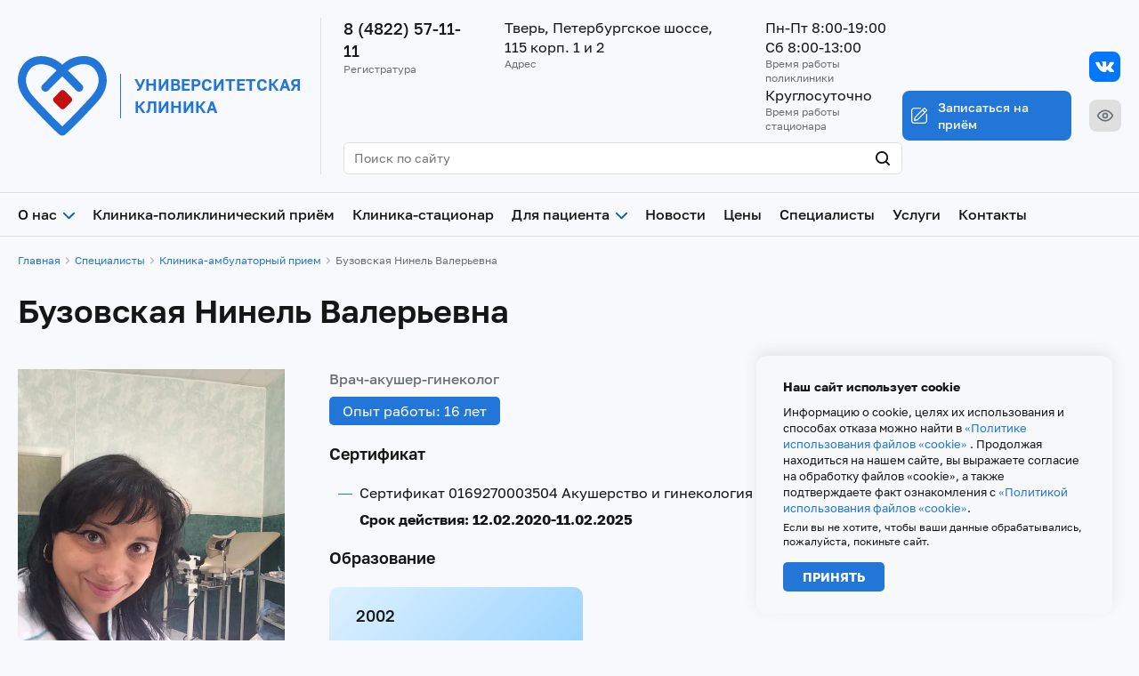

--- FILE ---
content_type: text/html; charset=UTF-8
request_url: https://tver-med.ru/vrachi/diagnosticheskiy-tsentr/buzovskaya-ninel-valerevna/
body_size: 10939
content:
<!DOCTYPE html>
<html lang="ru">
	<head>
		<meta http-equiv="X-UA-Compatible" content="IE=edge" />
		<meta name="viewport" content="width=device-width initial-scale=1">
		<title>Бузовская Нинель Валерьевна</title>
		<meta name="robots" content="index, follow" />
<link href="/bitrix/cache/css/s1/80bit/template_8be027aa54c004ba04dfd3c920bb4aa0/template_8be027aa54c004ba04dfd3c920bb4aa0_v1.css?1766736087222330" type="text/css"  data-template-style="true" rel="stylesheet" />
<!-- dev2fun module opengraph -->
<meta property="og:title" content="Бузовская Нинель Валерьевна"/>
<meta property="og:url" content="https://tver-med.ru/vrachi/diagnosticheskiy-tsentr/buzovskaya-ninel-valerevna/"/>
<meta property="og:type" content="website"/>
<meta property="og:site_name" content="Клиника и Поликлиника ФГБОУ ВО Тверского ГМУ Минздрава России"/>
<meta property="og:image" content="/upload/dev2fun.imagecompress/webp/resize_cache/iblock/3ea/1200_1200_1/bqed19f5ze22x534jqd2n6516k6azw1t.webp"/>
<meta property="og:image:type" content="image/jpeg"/>
<meta property="og:image:width" content="900"/>
<meta property="og:image:height" content="1200"/>
<!-- /dev2fun module opengraph -->



<script  src="/bitrix/cache/js/s1/80bit/template_b89e1712452d2902708bf411c2d5ba31/template_b89e1712452d2902708bf411c2d5ba31_v1.js?1766736087376980"></script>

		<link rel="icon" type="image/png" sizes="120x120" href="/upload/dev2fun.imagecompress/webp/bitrix/templates/80bit/favicon/favicon-120x120.webp">
		<link rel="icon" type="image/png" href="/upload/dev2fun.imagecompress/webp/bitrix/templates/80bit/favicon/favicon-96x96.webp" sizes="96x96" />
		<link rel="icon" type="image/svg+xml" href="/bitrix/templates/80bit/favicon/favicon.svg" />
		<link rel="shortcut icon" href="/bitrix/templates/80bit/favicon/favicon.ico" />
		<link rel="apple-touch-icon" sizes="180x180" href="/upload/dev2fun.imagecompress/webp/bitrix/templates/80bit/favicon/apple-touch-icon.webp" />
		<meta name="apple-mobile-web-app-title" content="Университетская клиника" />
		<link rel="manifest" href="/bitrix/templates/80bit/favicon/site.webmanifest" />

		<meta name="msapplication-TileColor" content="#2276d8">
		<meta name="theme-color" content="#2276d8">
							<script data-skip-moving="true" src="https://api-maps.yandex.ru/2.1/?lang=ru_RU&apikey=70d0b773-1376-427f-ad73-9bbf0b3af38e"></script>
			<!-- Yandex.Metrika counter -->
<script data-skip-moving="true" >
   (function(m,e,t,r,i,k,a){m[i]=m[i]||function(){(m[i].a=m[i].a||[]).push(arguments)};
   m[i].l=1*new Date();
   for (var j = 0; j < document.scripts.length; j++) {if (document.scripts[j].src === r) { return; }}
   k=e.createElement(t),a=e.getElementsByTagName(t)[0],k.async=1,k.src=r,a.parentNode.insertBefore(k,a)})
   (window, document, "script", "https://mc.yandex.ru/metrika/tag.js", "ym");

   ym(95492555, "init", {
        clickmap:true,
        trackLinks:true,
        accurateTrackBounce:true,
        webvisor:true
   });
</script>
<!-- /Yandex.Metrika counter --> 
			<script data-skip-moving="true">
				window.dataLayer = window.dataLayer || [];
			</script>
			</head>
	<body>
		<div id="panel"></div>
					<!-- Yandex.Metrika counter -->
<noscript><div><img src="https://mc.yandex.ru/watch/95492555" style="position:absolute; left:-9999px;" alt="" /></div></noscript>
<!-- /Yandex.Metrika counter -->						<div class="page">
			<div class="page__top">
				<div class="header">
					<div class="container"> 
						<div class="header__wrapper">
							<div class="header__leftside"> 
								<div class="header__hamburger">
									<span></span>
									<span></span>
									<span></span>
								</div>
								<a class="header__logo" href="/">
									<img class="header__img" src="/bitrix/templates/80bit/images/logo-1.svg" alt="Клиника и Поликлиника ФГБОУ ВО Тверского ГМУ Минзд" title="Клиника и Поликлиника ФГБОУ ВО Тверского ГМУ Минзд">
								</a>
																	<a class="header__tel" href="tel:84822571111">
										<svg xmlns="http://www.w3.org/2000/svg" viewBox="0 0 58 58" xml:space="preserve">
											<path d="M24.017 33.983c-5.536-5.536-6.786-11.072-7.068-13.29a1.988 1.988 0 0 1 .571-1.664L22 14.551a2 2 0 0 0 .282-2.475L15.149 1a2 2 0 0 0-2.591-.729L1.107 5.664a1.989 1.989 0 0 0-1.1 1.987c.6 5.7 3.085 19.712 16.855 33.483s27.78 16.255 33.483 16.855a1.989 1.989 0 0 0 1.987-1.1l5.393-11.451A2 2 0 0 0 57 42.851L45.924 35.72a2 2 0 0 0-2.475.28l-4.478 4.48c-.436.439-1.05.65-1.664.571-2.218-.282-7.754-1.532-13.29-7.068z"></path>
											<path d="M46 31a2 2 0 0 1-2-2c-.01-8.28-6.72-14.99-15-15a2 2 0 1 1 0-4c10.489.012 18.988 8.511 19 19a2 2 0 0 1-2 2z"></path>
											<path d="M56 31a2 2 0 0 1-2-2C53.985 15.2 42.8 4.015 29 4a2 2 0 1 1 0-4c16.009.018 28.982 12.991 29 29a2 2 0 0 1-2 2z"></path>
										</svg>
									</a>
																<div class="header__right">
									<div class="header__desc">Университетская<br />клиника</div>								</div>
							</div>
							<div class="header__rightside">
								<div class="header__top"> 
																			<div class="header__lefting"> 
											<div class="header__lefting__top"> 
																																							<div class="header__contact"> 
															<a class="header__phone" href="tel:84822571111">8&nbsp;(4822)&nbsp;57-11-11</a>
															<div class="header__nameing">Регистратура</div>
														</div>
																									
												<div class="header__contact"> 
																											<div class="header__text">Тверь, Петербургское шоссе, 115 корп. 1 и 2</div>
														<div class="header__nameing">Адрес</div>
																									</div>
												<div class="header__contact"> 
																											<div class="header__text">
																																																Пн-Пт 8:00-19:00<br /> 
																																																																Cб 8:00-13:00																																													</div>
														<div class="header__nameing">Время работы поликлиники</div>
														
														<div class="header__text">
															Круглосуточно
														</div>
														<div class="header__nameing">Время работы стационара</div>
																									</div>
											</div>
											<div class="header__lefting__bottom">
												
<form action="/search/index.php" class="search__form">
			<input type="text" name="q" class="search__input search__input--search" type="text" placeholder="Поиск по сайту" />
	
	<button class="search__button" type="submit">
		<svg class="search__svg" width="360" height="360" viewBox="0 0 360 360" fill="none" xmlns="http://www.w3.org/2000/svg">
			<path d="M353.707 323.573L284.523 254.389C305.62 226.886 317.035 193.18 316.992 158.517C316.992 116.171 300.501 76.3734 270.56 46.4321C255.876 31.6657 238.408 19.9586 219.169 11.9885C199.929 4.01844 179.3 -0.0563237 158.475 8.9556e-05C116.139 8.9556e-05 76.3414 16.4908 46.3894 46.4321C-15.4026 108.235 -15.4026 208.8 46.3894 270.603C61.0736 285.37 78.5411 297.077 97.7807 305.047C117.02 313.017 137.65 317.092 158.475 317.035C193.611 317.035 226.901 305.525 254.357 284.555L323.541 353.749C327.701 357.909 333.163 360 338.624 360C344.085 360 349.547 357.909 353.707 353.749C355.689 351.768 357.261 349.416 358.333 346.827C359.406 344.238 359.958 341.464 359.958 338.661C359.958 335.859 359.406 333.084 358.333 330.496C357.261 327.907 355.689 325.555 353.707 323.573ZM76.5654 240.437C31.3921 195.264 31.4028 121.771 76.5654 76.5974C87.3 65.809 100.067 57.2562 114.129 51.4339C128.19 45.6116 143.266 42.6354 158.485 42.6774C173.703 42.6356 188.778 45.612 202.837 51.4343C216.897 57.2566 229.662 65.8093 240.395 76.5974C251.186 87.3304 259.741 100.097 265.566 114.159C271.39 128.22 274.367 143.297 274.325 158.517C274.325 189.461 262.272 218.549 240.395 240.437C218.517 262.325 189.429 274.357 158.475 274.357C127.541 274.357 98.4428 262.304 76.5548 240.437H76.5654Z" fill="#9DA3A8"></path>
		</svg>
	</button>
</form>
											</div>
										</div>
																		<div class="header__righting">
																					<div class="header__righting__top">
												<div class="contacts__socials">
																											<a class="contacts__social" style="background-color: #0077FF" href="https://vk.com/tvgmu_klinika" rel="nofollow" target="_blank">
															<svg class="contacts__social__vk" width="21" height="12" viewBox="0 0 21 12" xmlns="http://www.w3.org/2000/svg">
										<path d="M17.2167 11.9947H20.0179C20.7241 11.9947 21.0024 11.771 20.9998 11.4213C20.9998 10.6808 19.7567 9.37464 18.7026 8.41815L18.6558 8.37559C17.2246 7.07511 17.1712 7.0266 18.4283 5.4304C20.0048 3.42486 22.0683 0.857499 20.2437 0.857499H16.7599C16.0839 0.857499 16.0366 1.22904 15.7964 1.78571C14.9248 3.79639 13.2708 6.40232 12.6421 6.00378C11.9831 5.58853 12.285 3.94167 12.3362 1.49516C12.3494 0.8485 12.3467 0.406252 11.3373 0.176128C10.7873 0.05271 10.2504 0 9.75553 0C7.76553 0 6.39249 0.817645 7.17221 0.959062C8.54657 1.20975 8.4153 4.12422 8.09501 5.38155C7.53713 7.57222 5.43949 3.64726 4.56395 1.69186C4.35392 1.22261 4.2896 0.857499 3.53613 0.857499H0.687652C0.257099 0.857499 -0.000183105 0.995059 -0.000183105 1.29975C-0.000183105 1.81656 2.59101 7.05926 5.06276 9.6729C7.47543 12.2235 9.85923 11.9947 11.5184 11.9947C12.0501 11.9947 12.2693 11.645 12.2614 11.2092C12.2338 9.56748 12.8875 8.68298 14.065 9.83617C15.3672 11.1115 15.6349 11.9947 17.2167 11.9947Z"></path>
									</svg>														</a>
																									</div>
											</div>
																				
										<div class="header__righting__bottom">
											<a class="header__button" href="/schedule/">Записаться на приём</a>
											<a class="header__button header__button--mobile" href="/schedule/">Записаться</a>
											<a class="header__eye" href="/vrachi/diagnosticheskiy-tsentr/buzovskaya-ninel-valerevna/?special_version=Y"> 
												<svg xmlns="http://www.w3.org/2000/svg" viewBox="0 0 20 20" fill="none">
													<path d="M1.667 10S4.167 4.167 10 4.167 18.333 10 18.333 10s-2.5 5.833-8.333 5.833S1.667 10 1.667 10Z" stroke-width="1.667" stroke-linecap="round" stroke-linejoin="round"></path>
													<path d="M10 12.5a2.5 2.5 0 1 0 0-5 2.5 2.5 0 0 0 0 5Z" stroke-width="1.667" stroke-linecap="round" stroke-linejoin="round"></path>
												</svg>
											</a>
										</div>
									</div>
								</div>
							</div>
						</div>
					</div>
				</div>
				<div class="header__menu ">
					<div class="container"> 
						<div class="header__menu__wrapper">
							
		<div class="header__list">
									<div class="header__box"> 
					<a class="header__link header__link--drop " href="/about/">О нас</a>
					
		<div class="header__drop"> 
		<div class="header__wrapp">
							<div class="header__box">
					<a class="header__link " href="/about/">Об организации</a>
				</div>
							<div class="header__box">
					<a class="header__link " href="/about/pravo/">Правовая информация</a>
				</div>
							<div class="header__box">
					<a class="header__link " href="/about/organizatsionnaya-struktura/">Структура</a>
				</div>
							<div class="header__box">
					<a class="header__link " href="/novosti/">Новости</a>
				</div>
							<div class="header__box">
					<a class="header__link " href="/about/novye-tekhnologii-v-klinike/">Новые технологии в клинике</a>
				</div>
							<div class="header__box">
					<a class="header__link " href="/about/nauchno-issledovatelskaya-rabota/">Научно-исследовательская работа</a>
				</div>
							<div class="header__box">
					<a class="header__link " href="/about/nformation-for-professionals/">Информация для специалистов</a>
				</div>
							<div class="header__box">
					<a class="header__link " href="/about/jobs/">Вакансии</a>
				</div>
							<div class="header__box">
					<a class="header__link " href="/about/otchyot/">Отчеты о деятельности организации</a>
				</div>
							<div class="header__box">
					<a class="header__link " href="/about/reviews/">Отзывы</a>
				</div>
					</div>
	</div>
				</div>
												<div class="header__box">
					<a class="header__link " href="/polyclinic/"  )>Клиника-поликлинический приём</a>
				</div>
												<div class="header__box">
					<a class="header__link " href="/hospital/"  )>Клиника-стационар</a>
				</div>
												<div class="header__box"> 
					<a class="header__link header__link--drop " href="/pazienty/">Для пациента</a>
					
		<div class="header__drop"> 
		<div class="header__wrapp">
							<div class="header__box">
					<a class="header__link " href="/pazienty/pravilazapisi/">График и правила записи на прием и расписание приема врачей</a>
				</div>
							<div class="header__box">
					<a class="header__link " href="/pazienty/grafik-lichnogo-priema-grazhdan-i-obrashchenie-grazhdan/">График личного приема граждан и обращение граждан</a>
				</div>
							<div class="header__box">
					<a class="header__link " href="/pazienty/otdel-upravleniya-kachestvom/">Отдел управления качеством и оценки медицинской деятельности</a>
				</div>
							<div class="header__box">
					<a class="header__link " href="/pazienty/kontroliruyushchie-organizatsii/">Контролирующие организации</a>
				</div>
							<div class="header__box">
					<a class="header__link " href="/pazienty/medicines/">Лекарственное обеспечение</a>
				</div>
							<div class="header__box">
					<a class="header__link " href="/pazienty/oms/">Работа в сфере ОМС</a>
				</div>
							<div class="header__box">
					<a class="header__link " href="/pazienty/podgotovka-issledovani/">Подготовка к диагностическим исследованиям</a>
				</div>
							<div class="header__box">
					<a class="header__link " href="/pazienty/independent-quality-assessment/">Независимая оценка качества</a>
				</div>
							<div class="header__box">
					<a class="header__link " href="/pazienty/pamyatka-dlya-grazhdan/">Памятка для граждан о гарантиях бесплатного оказания медицинской помощи</a>
				</div>
							<div class="header__box">
					<a class="header__link " href="/pazienty/pravila-vnutrennego-rasporyadka-v-statsionare-kliniki/">Правила внутреннего распорядка в стационаре клиники</a>
				</div>
							<div class="header__box">
					<a class="header__link " href="/pazienty/pravila-predostavleniya-platnykh-meditsinskikh-uslug-naseleniyu/">Правила предоставления платных медицинских услуг населению</a>
				</div>
							<div class="header__box">
					<a class="header__link " href="/pazienty/poryadok-gospitalizatsii">Порядок госпитализации</a>
				</div>
							<div class="header__box">
					<a class="header__link " href="/pazienty/patsientskie-organizatsii">Пациентские организации</a>
				</div>
							<div class="header__box">
					<a class="header__link " href="/pazienty/oznakomlenie-patsienta-libo-ego-zakonnogo-predstavitelya-s-meditsinskoy-dokumentatsiey-otrazhayushch">Ознакомление пациента либо его законного представителя с медицинской документацией, отражающей состояние здоровья</a>
				</div>
					</div>
	</div>
				</div>
												<div class="header__box">
					<a class="header__link " href="/novosti/"  )>Новости</a>
				</div>
												<div class="header__box">
					<a class="header__link " href="/price/"  )>Цены</a>
				</div>
												<div class="header__box">
					<a class="header__link " href="/vrachi/"  )>Специалисты</a>
				</div>
												<div class="header__box">
					<a class="header__link " href="/uslugi/"  )>Услуги</a>
				</div>
												<div class="header__box">
					<a class="header__link " href="/contacts/"  )>Контакты</a>
				</div>
						</div>
						</div>
					</div> 
				</div> 
				 
						
								
								
											<div class="content">
							<div class="container"> 
								<div class="content__wrapper"> 
									<div class="bread"><div class="bread__wrapper"><div class="bread__list"><div class="bread__box"><a class="bread__link" href="/" >Главная</a></div><div class="bread__box"><svg viewBox="0 0 12 12" fill="none" xmlns="http://www.w3.org/2000/svg">
                <path d="m4.5 9 3-3-3-3" stroke="#B1B3B9" stroke-width="1.167" stroke-linecap="round" stroke-linejoin="round"></path>
              </svg></div><div class="bread__box"><a class="bread__link" href="/vrachi/" >Специалисты</a></div><div class="bread__box"><svg viewBox="0 0 12 12" fill="none" xmlns="http://www.w3.org/2000/svg">
                <path d="m4.5 9 3-3-3-3" stroke="#B1B3B9" stroke-width="1.167" stroke-linecap="round" stroke-linejoin="round"></path>
              </svg></div><div class="bread__box"><a class="bread__link" href="/vrachi/diagnosticheskiy-tsentr/" >Клиника-амбулаторный прием</a></div><div class="bread__box"><svg viewBox="0 0 12 12" fill="none" xmlns="http://www.w3.org/2000/svg">
                <path d="m4.5 9 3-3-3-3" stroke="#B1B3B9" stroke-width="1.167" stroke-linecap="round" stroke-linejoin="round"></path>
              </svg></div><div class="bread__box">Бузовская Нинель Валерьевна</div></div></div></div><script type="application/ld+json">{"@context": "http://schema.org","@type": "BreadcrumbList","itemListElement": [{"@type": "ListItem", "position": 1,"name": "Главная","item": "https://tver-med.ru:443/"},{"@type": "ListItem", "position": 2,"name": "Специалисты","item": "https://tver-med.ru:443/vrachi/"},{"@type": "ListItem", "position": 3,"name": "Клиника-амбулаторный прием","item": "https://tver-med.ru:443/vrachi/diagnosticheskiy-tsentr/"},{"@type": "ListItem", "position": 4,"name": "Бузовская Нинель Валерьевна","item": "https://tver-med.ru:443/vrachi/diagnosticheskiy-tsentr/buzovskaya-ninel-valerevna/"}]}</script>									<h1>Бузовская Нинель Валерьевна</h1>
									


						<div class="docs__detail">
			<div class="docs__detail__left">
						<img src="/upload/dev2fun.imagecompress/webp/resize_cache/iblock/3ea/767_767_0/bqed19f5ze22x534jqd2n6516k6azw1t.webp" alt="Бузовская Нинель Валерьевна" title="Бузовская Нинель Валерьевна">

										<a class="button button--big button--shedule" data-id="978">Записаться</a>
					</div>
		
	<div class="docs__detail__right ">
					<div class="doctors__categories">
															Врач-акушер-гинеколог												</div>
				  
					<div class="doctors__expirience">Опыт работы: 16 лет</div>
				
					<h3>Сертификат</h3>
			<ul>
									<li>Сертификат 0169270003504 Акушерство и гинекология</li>
											<span class="doctors__sert">Срок действия: 12.02.2020-11.02.2025</span>
												</ul>
				
		
					<h3>Образование</h3>
			<div class="elem__page"> 
									<div class="elem__box"> 
						<div class="elem__name">2002</div>
						<div class="elem__desc">Тверская государственная медицинская академия</div>
					</div>
							</div>
				
		<p>
	 Эндокринологические патологии в гинекологии (генитальный эндометриоз, миома матки, гиперпластические процессы эндометрия, обследование и лечение женщин с привычным невынашиванием, бесплодием, пайпель – биопсия эндометрия на цитобиохимическое исследование, подбор контрацепции, введение и извлечение ВМС, импланон-НКСТ, коррекция гормональных нарушений, климактерические расстройств, хронических и острых воспалительных заболеваниями женской половой сферы, синдром хронической тазовой боли, диагностика и лечение патологии молочных желез, патология шейки матки и вульвы (обследование, лечение - радиоволновая хирургия: кольпоскопия, лазерная терапия заболеваний шейки матки, аблация, иссечение папиллом, кандилом. расширенная биопсия, конизация, эксцизия, полипэктомия)., Кольпоскопия, радиоволновая хирургия (биопсия, конизация, эксцизия, полипэктомия)
</p>	</div>
</div>
 
	


<div class="reception" id="doctor">
	
</div>


																	</div>
					</div>
				</div>
			
						
				
		</div>
		<div class="page__bottom">
	
<div class="banner_gos">
		<div class="container">
			<div class="banner_gos__wrapper">
				<div class="banner_gos__title">Уважаемые пациенты!<br />Помогите нам стать лучше!</div>
				<div class="banner_gos__blocks">
					<div class="banner_gos__block">
						<div class="banner_gos__block__left">
							Примите участие в независимой оценке качества условий оказания медицинской помощи
						</div>
						<div class="banner_gos__block__right">
							<div class="banner_gos__block__right__iframe">
								<iframe allowtransparency="true" border="0" height="110" scrolling="no" src="https://nok.minzdrav.gov.ru/Mo/GetBannerNok/cc6b6116-aa41-4f2d-8619-16d4d5b9ae1c/1" style="border: 0;" width="300"></iframe>
							</div>
						</div>
					</div>
					<div class="banner_gos__block">
						<div class="banner_gos__block__left">
							Прямо сейчас перейти<br /> с помощью телефона по qr-коду
						</div>
						<div class="banner_gos__block__right">
							<img src="/upload/dev2fun.imagecompress/webp/qrcode-rating.webp" alt="Оценка качества условий оказания медицинской помощи" title="Оценка качества условий оказания медицинской помощи">
						</div>
					</div>
				</div>
			</div>
		</div>
	</div>
			<div class="banner_s">
		<div class="container"> 
			<div class="banner_s__wrapper"> 
				<div class="banner_s__block">
					<div class="banner_s__nav"></div>
					<div class="banner_s__list owl-carousel">
													<div class="banner_s__box"> 
								<a class="banner_s__top" href="https://tvgmu.ru" target="_blank">
									<img class="banner_s__img" src="/upload/dev2fun.imagecompress/webp/iblock/4fc/si4917d0gbl19gk8xt0cbmtlpo26e2r1.webp" alt="Официальный сайт ФГБОУ ВО ТГМУ МЗ РФ" title="Официальный сайт ФГБОУ ВО ТГМУ МЗ РФ">
								</a>
							</div>			
													<div class="banner_s__box"> 
								<a class="banner_s__top" href="https://tver-stomat.ru" target="_blank">
									<img class="banner_s__img" src="/upload/dev2fun.imagecompress/webp/iblock/1fe/wn8duqisdvsj373678le5pfuldwlu8m8.webp" alt="Университетская стоматология" title="Университетская стоматология">
								</a>
							</div>			
											</div>
				</div>
			</div>
		</div>
	</div>	
		<div class="footer">
			<div class="container"> 
				<div class="footer__wrapper"> 
					<div class="footer__block"> 
						<div class="footer__topside"> 
							<div class="footer__leftside">
								<a class="footer__logo" href="/">
									<img class="footer__img" src="/bitrix/templates/80bit/images/logo-1.svg" alt="Клиника и Поликлиника ФГБОУ ВО Тверского ГМУ Минзд" title="Клиника и Поликлиника ФГБОУ ВО Тверского ГМУ Минзд">
								</a>
								<div class="footer__right"> 
									<div class="header__desc">Университетская<br />клиника</div>								</div>
							</div>
							
														<div class="footer__rightside"> 
																	<div class="footer__contact__box"> 
																																	<div class="footer__contact">
																											<a class="footer__phone" href="tel:84822571111">8&nbsp;(4822)&nbsp;57-11-11</a>
																										<div class="footer__nameing">Клиника</div>
												</div>
																																										<div class="footer__contact"> 
												<a class="footer__email" href="mailto:clinica@tvgmu.ru">clinica@tvgmu.ru</a>
												<div class="footer__nameing">e-mail</div>
											</div>
																															<div class="footer__contact footer__contact--address">
												<div class="footer__address">г. Тверь, Петербургское шоссе, 115 корп. 1 и 2</div>
												<div class="footer__nameing">Адрес</div>
											</div>
																															<div class="footer__contact"> 
												<div class="footer__time">
																																										Пн-Пт 8:00-19:00<br /> 
																																																								Cб 8:00-13:00																																							</div>
												<div class="footer__nameing">Время работы</div>
											</div>
																			</div>
															</div>
						</div>
						<div class="footer__botside">
							
					<div class="footer__column"> 
			<div class="footer__topic">Об организации</div>
			<div class="footer__list"> 
									<div class="footer__box">
						<a class="footer__link " href="/about/">Об организации</a>
					</div>
									<div class="footer__box">
						<a class="footer__link " href="/about/pravo/">Правовая информация</a>
					</div>
									<div class="footer__box">
						<a class="footer__link " href="/about/organizatsionnaya-struktura/">Структура</a>
					</div>
									<div class="footer__box">
						<a class="footer__link " href="/novosti/">Новости</a>
					</div>
									<div class="footer__box">
						<a class="footer__link " href="/about/novye-tekhnologii-v-klinike/">Новые технологии в клинике</a>
					</div>
									<div class="footer__box">
						<a class="footer__link " href="/about/nauchno-issledovatelskaya-rabota/">Научно-исследовательская работа</a>
					</div>
									<div class="footer__box">
						<a class="footer__link " href="/about/nformation-for-professionals/">Информация для специалистов</a>
					</div>
									<div class="footer__box">
						<a class="footer__link " href="/about/jobs/">Вакансии</a>
					</div>
									<div class="footer__box">
						<a class="footer__link " href="/about/otchyot/">Отчеты о деятельности организации</a>
					</div>
									<div class="footer__box">
						<a class="footer__link " href="/about/reviews/">Отзывы</a>
					</div>
							</div>
		</div>
								
							
					<div class="footer__column"> 
			<div class="footer__topic">Для пациента</div>
			<div class="footer__list"> 
									<div class="footer__box">
						<a class="footer__link " href="/pazienty/pravilazapisi/">График и правила записи на прием и расписание приема врачей</a>
					</div>
														<div class="footer__box">
						<a class="footer__link " href="/pazienty/grafik-lichnogo-priema-grazhdan-i-obrashchenie-grazhdan/">График личного приема граждан и обращение граждан</a>
					</div>
														<div class="footer__box">
						<a class="footer__link " href="/pazienty/otdel-upravleniya-kachestvom/">Отдел управления качеством и оценки медицинской деятельности</a>
					</div>
														<div class="footer__box">
						<a class="footer__link " href="/pazienty/kontroliruyushchie-organizatsii/">Контролирующие организации</a>
					</div>
														<div class="footer__box">
						<a class="footer__link " href="/pazienty/medicines/">Лекарственное обеспечение</a>
					</div>
														<div class="footer__box">
						<a class="footer__link " href="/pazienty/oms/">Работа в сфере ОМС</a>
					</div>
														<div class="footer__box">
						<a class="footer__link " href="/pazienty/podgotovka-issledovani/">Подготовка к диагностическим исследованиям</a>
					</div>
														<div class="footer__box">
						<a class="footer__link " href="/pazienty/independent-quality-assessment/">Независимая оценка качества</a>
					</div>
								</div>
		</div>
		
		
		<div class="footer__column footer__column--alt">
			<div class="footer__list"> 
																																																																																							<div class="footer__box">
							<a class="footer__link " href="/pazienty/pamyatka-dlya-grazhdan/">Памятка для граждан о гарантиях бесплатного оказания медицинской помощи</a>
						</div>
																				<div class="footer__box">
							<a class="footer__link " href="/pazienty/pravila-vnutrennego-rasporyadka-v-statsionare-kliniki/">Правила внутреннего распорядка в стационаре клиники</a>
						</div>
																				<div class="footer__box">
							<a class="footer__link " href="/pazienty/pravila-predostavleniya-platnykh-meditsinskikh-uslug-naseleniyu/">Правила предоставления платных медицинских услуг населению</a>
						</div>
																				<div class="footer__box">
							<a class="footer__link " href="/pazienty/poryadok-gospitalizatsii">Порядок госпитализации</a>
						</div>
																				<div class="footer__box">
							<a class="footer__link " href="/pazienty/patsientskie-organizatsii">Пациентские организации</a>
						</div>
																				<div class="footer__box">
							<a class="footer__link " href="/pazienty/oznakomlenie-patsienta-libo-ego-zakonnogo-predstavitelya-s-meditsinskoy-dokumentatsiey-otrazhayushch">Ознакомление пациента либо его законного представителя с медицинской документацией, отражающей состояние здоровья</a>
						</div>
												</div>
		</div>
		
		
							</div>
					</div>
					<div class="footer__boted"> 
						<div class="footer__lefted">
							<div class="footer__rights">2026 © Клиника и Поликлиника ФГБОУ ВО Тверского ГМУ Минзд. Все права защищены</div>
						</div>
						<div class="footer__righted">
							
		<div class="footer__bot__policy">
					
				<a class="policy__link " href="/policy/">Политика обработки персональных данных</a>
		
					
				<a class="policy__link " href="/cookies/">Политика использования файлов «cookie»</a>
		
			</div>
						</div>
					</div>
				</div>
			</div>
		</div>
	</div>
</div>

<div class="mobile">
	
		<div class="mobile__list js-accordion">
									<div class="mobile__box mobile__box--drop js-accordion-item">
					<div class="mobile__topic js-accordion-header">
						<a class="mobile__link " href="/about/">О нас</a>
					</div>
					
		<div class="mobile__drop js-accordion-body">
					<div class="mobile__box">
				<a class="mobile__link " href="/about/">Об организации</a>
			</div>
					<div class="mobile__box">
				<a class="mobile__link " href="/about/pravo/">Правовая информация</a>
			</div>
					<div class="mobile__box">
				<a class="mobile__link " href="/about/organizatsionnaya-struktura/">Структура</a>
			</div>
					<div class="mobile__box">
				<a class="mobile__link " href="/novosti/">Новости</a>
			</div>
					<div class="mobile__box">
				<a class="mobile__link " href="/about/novye-tekhnologii-v-klinike/">Новые технологии в клинике</a>
			</div>
					<div class="mobile__box">
				<a class="mobile__link " href="/about/nauchno-issledovatelskaya-rabota/">Научно-исследовательская работа</a>
			</div>
					<div class="mobile__box">
				<a class="mobile__link " href="/about/nformation-for-professionals/">Информация для специалистов</a>
			</div>
					<div class="mobile__box">
				<a class="mobile__link " href="/about/jobs/">Вакансии</a>
			</div>
					<div class="mobile__box">
				<a class="mobile__link " href="/about/otchyot/">Отчеты о деятельности организации</a>
			</div>
					<div class="mobile__box">
				<a class="mobile__link " href="/about/reviews/">Отзывы</a>
			</div>
			</div>
				</div>
												<div class="mobile__box">
					<a class="mobile__link " href="/polyclinic/" >Клиника-поликлинический приём</a>
				</div>
												<div class="mobile__box">
					<a class="mobile__link " href="/hospital/" >Клиника-стационар</a>
				</div>
												<div class="mobile__box mobile__box--drop js-accordion-item">
					<div class="mobile__topic js-accordion-header">
						<a class="mobile__link " href="/pazienty/">Для пациента</a>
					</div>
					
		<div class="mobile__drop js-accordion-body">
					<div class="mobile__box">
				<a class="mobile__link " href="/pazienty/pravilazapisi/">График и правила записи на прием и расписание приема врачей</a>
			</div>
					<div class="mobile__box">
				<a class="mobile__link " href="/pazienty/grafik-lichnogo-priema-grazhdan-i-obrashchenie-grazhdan/">График личного приема граждан и обращение граждан</a>
			</div>
					<div class="mobile__box">
				<a class="mobile__link " href="/pazienty/otdel-upravleniya-kachestvom/">Отдел управления качеством и оценки медицинской деятельности</a>
			</div>
					<div class="mobile__box">
				<a class="mobile__link " href="/pazienty/kontroliruyushchie-organizatsii/">Контролирующие организации</a>
			</div>
					<div class="mobile__box">
				<a class="mobile__link " href="/pazienty/medicines/">Лекарственное обеспечение</a>
			</div>
					<div class="mobile__box">
				<a class="mobile__link " href="/pazienty/oms/">Работа в сфере ОМС</a>
			</div>
					<div class="mobile__box">
				<a class="mobile__link " href="/pazienty/podgotovka-issledovani/">Подготовка к диагностическим исследованиям</a>
			</div>
					<div class="mobile__box">
				<a class="mobile__link " href="/pazienty/independent-quality-assessment/">Независимая оценка качества</a>
			</div>
					<div class="mobile__box">
				<a class="mobile__link " href="/pazienty/pamyatka-dlya-grazhdan/">Памятка для граждан о гарантиях бесплатного оказания медицинской помощи</a>
			</div>
					<div class="mobile__box">
				<a class="mobile__link " href="/pazienty/pravila-vnutrennego-rasporyadka-v-statsionare-kliniki/">Правила внутреннего распорядка в стационаре клиники</a>
			</div>
					<div class="mobile__box">
				<a class="mobile__link " href="/pazienty/pravila-predostavleniya-platnykh-meditsinskikh-uslug-naseleniyu/">Правила предоставления платных медицинских услуг населению</a>
			</div>
					<div class="mobile__box">
				<a class="mobile__link " href="/pazienty/poryadok-gospitalizatsii">Порядок госпитализации</a>
			</div>
					<div class="mobile__box">
				<a class="mobile__link " href="/pazienty/patsientskie-organizatsii">Пациентские организации</a>
			</div>
					<div class="mobile__box">
				<a class="mobile__link " href="/pazienty/oznakomlenie-patsienta-libo-ego-zakonnogo-predstavitelya-s-meditsinskoy-dokumentatsiey-otrazhayushch">Ознакомление пациента либо его законного представителя с медицинской документацией, отражающей состояние здоровья</a>
			</div>
			</div>
				</div>
												<div class="mobile__box">
					<a class="mobile__link " href="/novosti/" >Новости</a>
				</div>
												<div class="mobile__box">
					<a class="mobile__link " href="/price/" >Цены</a>
				</div>
												<div class="mobile__box">
					<a class="mobile__link " href="/vrachi/" >Специалисты</a>
				</div>
												<div class="mobile__box">
					<a class="mobile__link " href="/uslugi/" >Услуги</a>
				</div>
												<div class="mobile__box">
					<a class="mobile__link " href="/contacts/" >Контакты</a>
				</div>
						</div>
	<div class="mobile__botside"> 
					<div class="header__righting__top">
				<div class="contacts__socials__mobile">
											<a class="contacts__social" href="https://vk.com/tvgmu_klinika" rel="nofollow" target="_blank">
							<svg class="contacts__social__vk" width="21" height="12" viewBox="0 0 21 12" xmlns="http://www.w3.org/2000/svg">
										<path d="M17.2167 11.9947H20.0179C20.7241 11.9947 21.0024 11.771 20.9998 11.4213C20.9998 10.6808 19.7567 9.37464 18.7026 8.41815L18.6558 8.37559C17.2246 7.07511 17.1712 7.0266 18.4283 5.4304C20.0048 3.42486 22.0683 0.857499 20.2437 0.857499H16.7599C16.0839 0.857499 16.0366 1.22904 15.7964 1.78571C14.9248 3.79639 13.2708 6.40232 12.6421 6.00378C11.9831 5.58853 12.285 3.94167 12.3362 1.49516C12.3494 0.8485 12.3467 0.406252 11.3373 0.176128C10.7873 0.05271 10.2504 0 9.75553 0C7.76553 0 6.39249 0.817645 7.17221 0.959062C8.54657 1.20975 8.4153 4.12422 8.09501 5.38155C7.53713 7.57222 5.43949 3.64726 4.56395 1.69186C4.35392 1.22261 4.2896 0.857499 3.53613 0.857499H0.687652C0.257099 0.857499 -0.000183105 0.995059 -0.000183105 1.29975C-0.000183105 1.81656 2.59101 7.05926 5.06276 9.6729C7.47543 12.2235 9.85923 11.9947 11.5184 11.9947C12.0501 11.9947 12.2693 11.645 12.2614 11.2092C12.2338 9.56748 12.8875 8.68298 14.065 9.83617C15.3672 11.1115 15.6349 11.9947 17.2167 11.9947Z"></path>
									</svg>						</a>
									</div>
			</div>
				<a class="mobile__button" href="/schedule/">Записаться на приём</a>
		
<form action="/search/index.php" class="search__form">
			<input type="text" name="q" class="search__input search__input--search" type="text" placeholder="Поиск по сайту" />
	
	<button class="search__button" type="submit">
		<svg class="search__svg" width="360" height="360" viewBox="0 0 360 360" fill="none" xmlns="http://www.w3.org/2000/svg">
			<path d="M353.707 323.573L284.523 254.389C305.62 226.886 317.035 193.18 316.992 158.517C316.992 116.171 300.501 76.3734 270.56 46.4321C255.876 31.6657 238.408 19.9586 219.169 11.9885C199.929 4.01844 179.3 -0.0563237 158.475 8.9556e-05C116.139 8.9556e-05 76.3414 16.4908 46.3894 46.4321C-15.4026 108.235 -15.4026 208.8 46.3894 270.603C61.0736 285.37 78.5411 297.077 97.7807 305.047C117.02 313.017 137.65 317.092 158.475 317.035C193.611 317.035 226.901 305.525 254.357 284.555L323.541 353.749C327.701 357.909 333.163 360 338.624 360C344.085 360 349.547 357.909 353.707 353.749C355.689 351.768 357.261 349.416 358.333 346.827C359.406 344.238 359.958 341.464 359.958 338.661C359.958 335.859 359.406 333.084 358.333 330.496C357.261 327.907 355.689 325.555 353.707 323.573ZM76.5654 240.437C31.3921 195.264 31.4028 121.771 76.5654 76.5974C87.3 65.809 100.067 57.2562 114.129 51.4339C128.19 45.6116 143.266 42.6354 158.485 42.6774C173.703 42.6356 188.778 45.612 202.837 51.4343C216.897 57.2566 229.662 65.8093 240.395 76.5974C251.186 87.3304 259.741 100.097 265.566 114.159C271.39 128.22 274.367 143.297 274.325 158.517C274.325 189.461 262.272 218.549 240.395 240.437C218.517 262.325 189.429 274.357 158.475 274.357C127.541 274.357 98.4428 262.304 76.5548 240.437H76.5654Z" fill="#9DA3A8"></path>
		</svg>
	</button>
</form>
					<div class="mobile__contacts">
															<div class="mobile__contact">
							<a class="mobile__phone" href="tel:84822571111">8&nbsp;(4822)&nbsp;57-11-11</a>
							<div class="mobile__nameing">Регистратура</div>
						</div>
												</div>
				
	</div>
</div>
	<div class="cookie"> 
		<div class="cookie__leftside">
			<div class="cookie__title">Наш сайт использует cookie</div>
			<div class="cookie__text">
				Информацию о cookie, целях их использования и способах отказа можно найти в <a target="_blank" href="/cookies/">«Политике использования файлов «cookie»</a> . Продолжая находиться на нашем сайте, вы выражаете согласие на обработку файлов «cookie», а также подтверждаете факт ознакомления с <a target="_blank" href="/cookies/"> «Политикой использования файлов «cookie»</a>.
			</div>
			<div class="cookie__text cookie__text--small">
				Если вы не хотите, чтобы ваши данные обрабатывались, пожалуйста, покиньте сайт.
			</div>
		</div>
		<div class="cookie__rightside"> 
			<a class="cookie__button">Принять</a>
		</div>
	</div>

	
			 
	
</body>
</html>



--- FILE ---
content_type: text/css
request_url: https://tver-med.ru/bitrix/cache/css/s1/80bit/template_8be027aa54c004ba04dfd3c920bb4aa0/template_8be027aa54c004ba04dfd3c920bb4aa0_v1.css?1766736087222330
body_size: 48234
content:


/* Start:/bitrix/templates/80bit/fonts/golostext/golostext.css?17283704281090*/
@font-face {
	font-family: 'Golos Text';
	src: url('/bitrix/templates/80bit/fonts/golostext/GolosTextVF-Regular.woff2') format('woff2'), url('/bitrix/templates/80bit/fonts/golostext/GolosTextVF-Regular.woff') format('woff');
	font-weight: 1;
	font-style: normal;
}
@font-face {
	font-family: 'Golos Text';
	src: url('/bitrix/templates/80bit/fonts/golostext/GolosText-Regular.woff2') format('woff2'), url('/bitrix/templates/80bit/fonts/golostext/GolosText-Regular.woff') format('woff');
	font-weight: 400;
	font-style: normal;
}
@font-face {
	font-family: 'Golos Text';
	src: url('/bitrix/templates/80bit/fonts/golostext/GolosText-Medium.woff2') format('woff2'), url('/bitrix/templates/80bit/fonts/golostext/GolosText-Medium.woff') format('woff');
	font-weight: 500;
	font-style: normal;
}
@font-face {
	font-family: 'Golos Text';
	src: url('/bitrix/templates/80bit/fonts/golostext/GolosText-DemiBold.woff2') format('woff2'), url('/bitrix/templates/80bit/fonts/golostext/GolosText-DemiBold.woff') format('woff');
	font-weight: 600;
	font-style: normal;
}
@font-face {
	font-family: 'Golos Text';
	src: url('/bitrix/templates/80bit/fonts/golostext/GolosText-Bold.woff2') format('woff2'), url('/bitrix/templates/80bit/fonts/golostext/GolosText-Bold.woff') format('woff');
	font-weight: 700;
	font-style: normal;
}
@font-face {
	font-family: 'Golos Text';
	src: url('/bitrix/templates/80bit/fonts/golostext/GolosText-Black.woff2') format('woff2'), url('/bitrix/templates/80bit/fonts/golostext/GolosText-Black.woff') format('woff');
	font-weight: 900;
	font-style: normal;
}

/* End */


/* Start:/bitrix/templates/80bit/css/hamburgers.min.css?172837042819785*/
/*!
 * Hamburgers
 * @description Tasty CSS-animated hamburgers
 * @author Jonathan Suh @jonsuh
 * @site https://jonsuh.com/hamburgers
 * @link https://github.com/jonsuh/hamburgers
 */.hamburger{font:inherit;display:inline-block;overflow:visible;margin:0;padding:15px;cursor:pointer;transition-timing-function:linear;transition-duration:.15s;transition-property:opacity,filter;text-transform:none;color:inherit;border:0;background-color:transparent}.hamburger:hover{opacity:.7}.hamburger-box{position:relative;display:inline-block;width:40px;height:24px}.hamburger-inner{top:50%;display:block;margin-top:-2px}.hamburger-inner,.hamburger-inner:after,.hamburger-inner:before{position:absolute;width:40px;height:4px;transition-timing-function:ease;transition-duration:.15s;transition-property:transform;border-radius:4px;background-color:#000}.hamburger-inner:after,.hamburger-inner:before{display:block;content:""}.hamburger-inner:before{top:-10px}.hamburger-inner:after{bottom:-10px}.hamburger--3dx .hamburger-box{perspective:80px}.hamburger--3dx .hamburger-inner{transition:transform .15s cubic-bezier(.645,.045,.355,1),background-color 0s cubic-bezier(.645,.045,.355,1) .1s}.hamburger--3dx .hamburger-inner:after,.hamburger--3dx .hamburger-inner:before{transition:transform 0s cubic-bezier(.645,.045,.355,1) .1s}.hamburger--3dx.is-active .hamburger-inner{transform:rotateY(180deg);background-color:transparent}.hamburger--3dx.is-active .hamburger-inner:before{transform:translate3d(0,10px,0) rotate(45deg)}.hamburger--3dx.is-active .hamburger-inner:after{transform:translate3d(0,-10px,0) rotate(-45deg)}.hamburger--3dx-r .hamburger-box{perspective:80px}.hamburger--3dx-r .hamburger-inner{transition:transform .15s cubic-bezier(.645,.045,.355,1),background-color 0s cubic-bezier(.645,.045,.355,1) .1s}.hamburger--3dx-r .hamburger-inner:after,.hamburger--3dx-r .hamburger-inner:before{transition:transform 0s cubic-bezier(.645,.045,.355,1) .1s}.hamburger--3dx-r.is-active .hamburger-inner{transform:rotateY(-180deg);background-color:transparent}.hamburger--3dx-r.is-active .hamburger-inner:before{transform:translate3d(0,10px,0) rotate(45deg)}.hamburger--3dx-r.is-active .hamburger-inner:after{transform:translate3d(0,-10px,0) rotate(-45deg)}.hamburger--3dy .hamburger-box{perspective:80px}.hamburger--3dy .hamburger-inner{transition:transform .15s cubic-bezier(.645,.045,.355,1),background-color 0s cubic-bezier(.645,.045,.355,1) .1s}.hamburger--3dy .hamburger-inner:after,.hamburger--3dy .hamburger-inner:before{transition:transform 0s cubic-bezier(.645,.045,.355,1) .1s}.hamburger--3dy.is-active .hamburger-inner{transform:rotateX(-180deg);background-color:transparent}.hamburger--3dy.is-active .hamburger-inner:before{transform:translate3d(0,10px,0) rotate(45deg)}.hamburger--3dy.is-active .hamburger-inner:after{transform:translate3d(0,-10px,0) rotate(-45deg)}.hamburger--3dy-r .hamburger-box{perspective:80px}.hamburger--3dy-r .hamburger-inner{transition:transform .15s cubic-bezier(.645,.045,.355,1),background-color 0s cubic-bezier(.645,.045,.355,1) .1s}.hamburger--3dy-r .hamburger-inner:after,.hamburger--3dy-r .hamburger-inner:before{transition:transform 0s cubic-bezier(.645,.045,.355,1) .1s}.hamburger--3dy-r.is-active .hamburger-inner{transform:rotateX(180deg);background-color:transparent}.hamburger--3dy-r.is-active .hamburger-inner:before{transform:translate3d(0,10px,0) rotate(45deg)}.hamburger--3dy-r.is-active .hamburger-inner:after{transform:translate3d(0,-10px,0) rotate(-45deg)}.hamburger--arrow.is-active .hamburger-inner:before{transform:translate3d(-8px,0,0) rotate(-45deg) scaleX(.7)}.hamburger--arrow.is-active .hamburger-inner:after{transform:translate3d(-8px,0,0) rotate(45deg) scaleX(.7)}.hamburger--arrow-r.is-active .hamburger-inner:before{transform:translate3d(8px,0,0) rotate(45deg) scaleX(.7)}.hamburger--arrow-r.is-active .hamburger-inner:after{transform:translate3d(8px,0,0) rotate(-45deg) scaleX(.7)}.hamburger--arrowalt .hamburger-inner:before{transition:top .1s ease .1s,transform .1s cubic-bezier(.165,.84,.44,1)}.hamburger--arrowalt .hamburger-inner:after{transition:bottom .1s ease .1s,transform .1s cubic-bezier(.165,.84,.44,1)}.hamburger--arrowalt.is-active .hamburger-inner:before{top:0;transition:top .1s ease,transform .1s cubic-bezier(.895,.03,.685,.22) .1s;transform:translate3d(-8px,-10px,0) rotate(-45deg) scaleX(.7)}.hamburger--arrowalt.is-active .hamburger-inner:after{bottom:0;transition:bottom .1s ease,transform .1s cubic-bezier(.895,.03,.685,.22) .1s;transform:translate3d(-8px,10px,0) rotate(45deg) scaleX(.7)}.hamburger--arrowalt-r .hamburger-inner:before{transition:top .1s ease .1s,transform .1s cubic-bezier(.165,.84,.44,1)}.hamburger--arrowalt-r .hamburger-inner:after{transition:bottom .1s ease .1s,transform .1s cubic-bezier(.165,.84,.44,1)}.hamburger--arrowalt-r.is-active .hamburger-inner:before{top:0;transition:top .1s ease,transform .1s cubic-bezier(.895,.03,.685,.22) .1s;transform:translate3d(8px,-10px,0) rotate(45deg) scaleX(.7)}.hamburger--arrowalt-r.is-active .hamburger-inner:after{bottom:0;transition:bottom .1s ease,transform .1s cubic-bezier(.895,.03,.685,.22) .1s;transform:translate3d(8px,10px,0) rotate(-45deg) scaleX(.7)}.hamburger--boring .hamburger-inner,.hamburger--boring .hamburger-inner:after,.hamburger--boring .hamburger-inner:before{transition-property:none}.hamburger--boring.is-active .hamburger-inner{transform:rotate(45deg)}.hamburger--boring.is-active .hamburger-inner:before{top:0;opacity:0}.hamburger--boring.is-active .hamburger-inner:after{bottom:0;transform:rotate(-90deg)}.hamburger--collapse .hamburger-inner{top:auto;bottom:0;transition-delay:.13s;transition-timing-function:cubic-bezier(.55,.055,.675,.19);transition-duration:.13s}.hamburger--collapse .hamburger-inner:after{top:-20px;transition:top .2s cubic-bezier(.33333,.66667,.66667,1) .2s,opacity .1s linear}.hamburger--collapse .hamburger-inner:before{transition:top .12s cubic-bezier(.33333,.66667,.66667,1) .2s,transform .13s cubic-bezier(.55,.055,.675,.19)}.hamburger--collapse.is-active .hamburger-inner{transition-delay:.22s;transition-timing-function:cubic-bezier(.215,.61,.355,1);transform:translate3d(0,-10px,0) rotate(-45deg)}.hamburger--collapse.is-active .hamburger-inner:after{top:0;transition:top .2s cubic-bezier(.33333,0,.66667,.33333),opacity .1s linear .22s;opacity:0}.hamburger--collapse.is-active .hamburger-inner:before{top:0;transition:top .1s cubic-bezier(.33333,0,.66667,.33333) .16s,transform .13s cubic-bezier(.215,.61,.355,1) .25s;transform:rotate(-90deg)}.hamburger--collapse-r .hamburger-inner{top:auto;bottom:0;transition-delay:.13s;transition-timing-function:cubic-bezier(.55,.055,.675,.19);transition-duration:.13s}.hamburger--collapse-r .hamburger-inner:after{top:-20px;transition:top .2s cubic-bezier(.33333,.66667,.66667,1) .2s,opacity .1s linear}.hamburger--collapse-r .hamburger-inner:before{transition:top .12s cubic-bezier(.33333,.66667,.66667,1) .2s,transform .13s cubic-bezier(.55,.055,.675,.19)}.hamburger--collapse-r.is-active .hamburger-inner{transition-delay:.22s;transition-timing-function:cubic-bezier(.215,.61,.355,1);transform:translate3d(0,-10px,0) rotate(45deg)}.hamburger--collapse-r.is-active .hamburger-inner:after{top:0;transition:top .2s cubic-bezier(.33333,0,.66667,.33333),opacity .1s linear .22s;opacity:0}.hamburger--collapse-r.is-active .hamburger-inner:before{top:0;transition:top .1s cubic-bezier(.33333,0,.66667,.33333) .16s,transform .13s cubic-bezier(.215,.61,.355,1) .25s;transform:rotate(90deg)}.hamburger--elastic .hamburger-inner{top:2px;transition-timing-function:cubic-bezier(.68,-.55,.265,1.55);transition-duration:.275s}.hamburger--elastic .hamburger-inner:before{top:10px;transition:opacity .125s ease .275s}.hamburger--elastic .hamburger-inner:after{top:20px;transition:transform .275s cubic-bezier(.68,-.55,.265,1.55)}.hamburger--elastic.is-active .hamburger-inner{transition-delay:75ms;transform:translate3d(0,10px,0) rotate(135deg)}.hamburger--elastic.is-active .hamburger-inner:before{transition-delay:0s;opacity:0}.hamburger--elastic.is-active .hamburger-inner:after{transition-delay:75ms;transform:translate3d(0,-20px,0) rotate(-270deg)}.hamburger--elastic-r .hamburger-inner{top:2px;transition-timing-function:cubic-bezier(.68,-.55,.265,1.55);transition-duration:.275s}.hamburger--elastic-r .hamburger-inner:before{top:10px;transition:opacity .125s ease .275s}.hamburger--elastic-r .hamburger-inner:after{top:20px;transition:transform .275s cubic-bezier(.68,-.55,.265,1.55)}.hamburger--elastic-r.is-active .hamburger-inner{transition-delay:75ms;transform:translate3d(0,10px,0) rotate(-135deg)}.hamburger--elastic-r.is-active .hamburger-inner:before{transition-delay:0s;opacity:0}.hamburger--elastic-r.is-active .hamburger-inner:after{transition-delay:75ms;transform:translate3d(0,-20px,0) rotate(270deg)}.hamburger--emphatic{overflow:hidden}.hamburger--emphatic .hamburger-inner{transition:background-color .125s ease-in .175s}.hamburger--emphatic .hamburger-inner:before{left:0;transition:transform .125s cubic-bezier(.6,.04,.98,.335),top .05s linear .125s,left .125s ease-in .175s}.hamburger--emphatic .hamburger-inner:after{top:10px;right:0;transition:transform .125s cubic-bezier(.6,.04,.98,.335),top .05s linear .125s,right .125s ease-in .175s}.hamburger--emphatic.is-active .hamburger-inner{transition-delay:0s;transition-timing-function:ease-out;background-color:transparent}.hamburger--emphatic.is-active .hamburger-inner:before{top:-80px;left:-80px;transition:left .125s ease-out,top .05s linear .125s,transform .125s cubic-bezier(.075,.82,.165,1) .175s;transform:translate3d(80px,80px,0) rotate(45deg)}.hamburger--emphatic.is-active .hamburger-inner:after{top:-80px;right:-80px;transition:right .125s ease-out,top .05s linear .125s,transform .125s cubic-bezier(.075,.82,.165,1) .175s;transform:translate3d(-80px,80px,0) rotate(-45deg)}.hamburger--emphatic-r{overflow:hidden}.hamburger--emphatic-r .hamburger-inner{transition:background-color .125s ease-in .175s}.hamburger--emphatic-r .hamburger-inner:before{left:0;transition:transform .125s cubic-bezier(.6,.04,.98,.335),top .05s linear .125s,left .125s ease-in .175s}.hamburger--emphatic-r .hamburger-inner:after{top:10px;right:0;transition:transform .125s cubic-bezier(.6,.04,.98,.335),top .05s linear .125s,right .125s ease-in .175s}.hamburger--emphatic-r.is-active .hamburger-inner{transition-delay:0s;transition-timing-function:ease-out;background-color:transparent}.hamburger--emphatic-r.is-active .hamburger-inner:before{top:80px;left:-80px;transition:left .125s ease-out,top .05s linear .125s,transform .125s cubic-bezier(.075,.82,.165,1) .175s;transform:translate3d(80px,-80px,0) rotate(-45deg)}.hamburger--emphatic-r.is-active .hamburger-inner:after{top:80px;right:-80px;transition:right .125s ease-out,top .05s linear .125s,transform .125s cubic-bezier(.075,.82,.165,1) .175s;transform:translate3d(-80px,-80px,0) rotate(45deg)}.hamburger--slider .hamburger-inner{top:2px}.hamburger--slider .hamburger-inner:before{top:10px;transition-timing-function:ease;transition-duration:.15s;transition-property:transform,opacity}.hamburger--slider .hamburger-inner:after{top:20px}.hamburger--slider.is-active .hamburger-inner{transform:translate3d(0,10px,0) rotate(45deg)}.hamburger--slider.is-active .hamburger-inner:before{transform:rotate(-45deg) translate3d(-5.71429px,-6px,0);opacity:0}.hamburger--slider.is-active .hamburger-inner:after{transform:translate3d(0,-20px,0) rotate(-90deg)}.hamburger--slider-r .hamburger-inner{top:2px}.hamburger--slider-r .hamburger-inner:before{top:10px;transition-timing-function:ease;transition-duration:.15s;transition-property:transform,opacity}.hamburger--slider-r .hamburger-inner:after{top:20px}.hamburger--slider-r.is-active .hamburger-inner{transform:translate3d(0,10px,0) rotate(-45deg)}.hamburger--slider-r.is-active .hamburger-inner:before{transform:rotate(45deg) translate3d(5.71429px,-6px,0);opacity:0}.hamburger--slider-r.is-active .hamburger-inner:after{transform:translate3d(0,-20px,0) rotate(90deg)}.hamburger--spring .hamburger-inner{top:2px;transition:background-color 0s linear .13s}.hamburger--spring .hamburger-inner:before{top:10px;transition:top .1s cubic-bezier(.33333,.66667,.66667,1) .2s,transform .13s cubic-bezier(.55,.055,.675,.19)}.hamburger--spring .hamburger-inner:after{top:20px;transition:top .2s cubic-bezier(.33333,.66667,.66667,1) .2s,transform .13s cubic-bezier(.55,.055,.675,.19)}.hamburger--spring.is-active .hamburger-inner{transition-delay:.22s;background-color:transparent}.hamburger--spring.is-active .hamburger-inner:before{top:0;transition:top .1s cubic-bezier(.33333,0,.66667,.33333) .15s,transform .13s cubic-bezier(.215,.61,.355,1) .22s;transform:translate3d(0,10px,0) rotate(45deg)}.hamburger--spring.is-active .hamburger-inner:after{top:0;transition:top .2s cubic-bezier(.33333,0,.66667,.33333),transform .13s cubic-bezier(.215,.61,.355,1) .22s;transform:translate3d(0,10px,0) rotate(-45deg)}.hamburger--spring-r .hamburger-inner{top:auto;bottom:0;transition-delay:0s;transition-timing-function:cubic-bezier(.55,.055,.675,.19);transition-duration:.13s}.hamburger--spring-r .hamburger-inner:after{top:-20px;transition:top .2s cubic-bezier(.33333,.66667,.66667,1) .2s,opacity 0s linear}.hamburger--spring-r .hamburger-inner:before{transition:top .1s cubic-bezier(.33333,.66667,.66667,1) .2s,transform .13s cubic-bezier(.55,.055,.675,.19)}.hamburger--spring-r.is-active .hamburger-inner{transition-delay:.22s;transition-timing-function:cubic-bezier(.215,.61,.355,1);transform:translate3d(0,-10px,0) rotate(-45deg)}.hamburger--spring-r.is-active .hamburger-inner:after{top:0;transition:top .2s cubic-bezier(.33333,0,.66667,.33333),opacity 0s linear .22s;opacity:0}.hamburger--spring-r.is-active .hamburger-inner:before{top:0;transition:top .1s cubic-bezier(.33333,0,.66667,.33333) .15s,transform .13s cubic-bezier(.215,.61,.355,1) .22s;transform:rotate(90deg)}.hamburger--stand .hamburger-inner{transition:transform 75ms cubic-bezier(.55,.055,.675,.19) .15s,background-color 0s linear 75ms}.hamburger--stand .hamburger-inner:before{transition:top 75ms ease-in 75ms,transform 75ms cubic-bezier(.55,.055,.675,.19) 0s}.hamburger--stand .hamburger-inner:after{transition:bottom 75ms ease-in 75ms,transform 75ms cubic-bezier(.55,.055,.675,.19) 0s}.hamburger--stand.is-active .hamburger-inner{transition:transform 75ms cubic-bezier(.215,.61,.355,1) 0s,background-color 0s linear .15s;transform:rotate(90deg);background-color:transparent}.hamburger--stand.is-active .hamburger-inner:before{top:0;transition:top 75ms ease-out .1s,transform 75ms cubic-bezier(.215,.61,.355,1) .15s;transform:rotate(-45deg)}.hamburger--stand.is-active .hamburger-inner:after{bottom:0;transition:bottom 75ms ease-out .1s,transform 75ms cubic-bezier(.215,.61,.355,1) .15s;transform:rotate(45deg)}.hamburger--stand-r .hamburger-inner{transition:transform 75ms cubic-bezier(.55,.055,.675,.19) .15s,background-color 0s linear 75ms}.hamburger--stand-r .hamburger-inner:before{transition:top 75ms ease-in 75ms,transform 75ms cubic-bezier(.55,.055,.675,.19) 0s}.hamburger--stand-r .hamburger-inner:after{transition:bottom 75ms ease-in 75ms,transform 75ms cubic-bezier(.55,.055,.675,.19) 0s}.hamburger--stand-r.is-active .hamburger-inner{transition:transform 75ms cubic-bezier(.215,.61,.355,1) 0s,background-color 0s linear .15s;transform:rotate(-90deg);background-color:transparent}.hamburger--stand-r.is-active .hamburger-inner:before{top:0;transition:top 75ms ease-out .1s,transform 75ms cubic-bezier(.215,.61,.355,1) .15s;transform:rotate(-45deg)}.hamburger--stand-r.is-active .hamburger-inner:after{bottom:0;transition:bottom 75ms ease-out .1s,transform 75ms cubic-bezier(.215,.61,.355,1) .15s;transform:rotate(45deg)}.hamburger--spin .hamburger-inner{transition-timing-function:cubic-bezier(.55,.055,.675,.19);transition-duration:.22s}.hamburger--spin .hamburger-inner:before{transition:top .1s ease-in .25s,opacity .1s ease-in}.hamburger--spin .hamburger-inner:after{transition:bottom .1s ease-in .25s,transform .22s cubic-bezier(.55,.055,.675,.19)}.hamburger--spin.is-active .hamburger-inner{transition-delay:.12s;transition-timing-function:cubic-bezier(.215,.61,.355,1);transform:rotate(225deg)}.hamburger--spin.is-active .hamburger-inner:before{top:0;transition:top .1s ease-out,opacity .1s ease-out .12s;opacity:0}.hamburger--spin.is-active .hamburger-inner:after{bottom:0;transition:bottom .1s ease-out,transform .22s cubic-bezier(.215,.61,.355,1) .12s;transform:rotate(-90deg)}.hamburger--spin-r .hamburger-inner{transition-timing-function:cubic-bezier(.55,.055,.675,.19);transition-duration:.22s}.hamburger--spin-r .hamburger-inner:before{transition:top .1s ease-in .25s,opacity .1s ease-in}.hamburger--spin-r .hamburger-inner:after{transition:bottom .1s ease-in .25s,transform .22s cubic-bezier(.55,.055,.675,.19)}.hamburger--spin-r.is-active .hamburger-inner{transition-delay:.12s;transition-timing-function:cubic-bezier(.215,.61,.355,1);transform:rotate(-225deg)}.hamburger--spin-r.is-active .hamburger-inner:before{top:0;transition:top .1s ease-out,opacity .1s ease-out .12s;opacity:0}.hamburger--spin-r.is-active .hamburger-inner:after{bottom:0;transition:bottom .1s ease-out,transform .22s cubic-bezier(.215,.61,.355,1) .12s;transform:rotate(90deg)}.hamburger--squeeze .hamburger-inner{transition-timing-function:cubic-bezier(.55,.055,.675,.19);transition-duration:75ms}.hamburger--squeeze .hamburger-inner:before{transition:top 75ms ease .12s,opacity 75ms ease}.hamburger--squeeze .hamburger-inner:after{transition:bottom 75ms ease .12s,transform 75ms cubic-bezier(.55,.055,.675,.19)}.hamburger--squeeze.is-active .hamburger-inner{transition-delay:.12s;transition-timing-function:cubic-bezier(.215,.61,.355,1);transform:rotate(45deg)}.hamburger--squeeze.is-active .hamburger-inner:before{top:0;transition:top 75ms ease,opacity 75ms ease .12s;opacity:0}.hamburger--squeeze.is-active .hamburger-inner:after{bottom:0;transition:bottom 75ms ease,transform 75ms cubic-bezier(.215,.61,.355,1) .12s;transform:rotate(-90deg)}.hamburger--vortex .hamburger-inner{transition-timing-function:cubic-bezier(.19,1,.22,1);transition-duration:.2s}.hamburger--vortex .hamburger-inner:after,.hamburger--vortex .hamburger-inner:before{transition-delay:.1s;transition-timing-function:linear;transition-duration:0s}.hamburger--vortex .hamburger-inner:before{transition-property:top,opacity}.hamburger--vortex .hamburger-inner:after{transition-property:bottom,transform}.hamburger--vortex.is-active .hamburger-inner{transition-timing-function:cubic-bezier(.19,1,.22,1);transform:rotate(765deg)}.hamburger--vortex.is-active .hamburger-inner:after,.hamburger--vortex.is-active .hamburger-inner:before{transition-delay:0s}.hamburger--vortex.is-active .hamburger-inner:before{top:0;opacity:0}.hamburger--vortex.is-active .hamburger-inner:after{bottom:0;transform:rotate(90deg)}.hamburger--vortex-r .hamburger-inner{transition-timing-function:cubic-bezier(.19,1,.22,1);transition-duration:.2s}.hamburger--vortex-r .hamburger-inner:after,.hamburger--vortex-r .hamburger-inner:before{transition-delay:.1s;transition-timing-function:linear;transition-duration:0s}.hamburger--vortex-r .hamburger-inner:before{transition-property:top,opacity}.hamburger--vortex-r .hamburger-inner:after{transition-property:bottom,transform}.hamburger--vortex-r.is-active .hamburger-inner{transition-timing-function:cubic-bezier(.19,1,.22,1);transform:rotate(-765deg)}.hamburger--vortex-r.is-active .hamburger-inner:after,.hamburger--vortex-r.is-active .hamburger-inner:before{transition-delay:0s}.hamburger--vortex-r.is-active .hamburger-inner:before{top:0;opacity:0}.hamburger--vortex-r.is-active .hamburger-inner:after{bottom:0;transform:rotate(-90deg)}
/* End */


/* Start:/bitrix/templates/80bit/css/jquery-ui.min.css?172837042830099*/
/*! jQuery UI - v1.11.4 - 2015-03-11
* http://jqueryui.com
* Includes: core.css, accordion.css, autocomplete.css, button.css, datepicker.css, dialog.css, draggable.css, menu.css, progressbar.css, resizable.css, selectable.css, selectmenu.css, slider.css, sortable.css, spinner.css, tabs.css, tooltip.css, theme.css
* To view and modify this theme, visit http://jqueryui.com/themeroller/?ffDefault=Trebuchet%20MS%2CTahoma%2CVerdana%2CArial%2Csans-serif&fwDefault=bold&fsDefault=1.1em&cornerRadius=4px&bgColorHeader=f6a828&bgTextureHeader=gloss_wave&bgImgOpacityHeader=35&borderColorHeader=e78f08&fcHeader=ffffff&iconColorHeader=ffffff&bgColorContent=eeeeee&bgTextureContent=highlight_soft&bgImgOpacityContent=100&borderColorContent=dddddd&fcContent=333333&iconColorContent=222222&bgColorDefault=f6f6f6&bgTextureDefault=glass&bgImgOpacityDefault=100&borderColorDefault=cccccc&fcDefault=1c94c4&iconColorDefault=ef8c08&bgColorHover=fdf5ce&bgTextureHover=glass&bgImgOpacityHover=100&borderColorHover=fbcb09&fcHover=c77405&iconColorHover=ef8c08&bgColorActive=ffffff&bgTextureActive=glass&bgImgOpacityActive=65&borderColorActive=fbd850&fcActive=eb8f00&iconColorActive=ef8c08&bgColorHighlight=ffe45c&bgTextureHighlight=highlight_soft&bgImgOpacityHighlight=75&borderColorHighlight=fed22f&fcHighlight=363636&iconColorHighlight=228ef1&bgColorError=b81900&bgTextureError=diagonals_thick&bgImgOpacityError=18&borderColorError=cd0a0a&fcError=ffffff&iconColorError=ffd27a&bgColorOverlay=666666&bgTextureOverlay=diagonals_thick&bgImgOpacityOverlay=20&opacityOverlay=50&bgColorShadow=000000&bgTextureShadow=flat&bgImgOpacityShadow=10&opacityShadow=20&thicknessShadow=5px&offsetTopShadow=-5px&offsetLeftShadow=-5px&cornerRadiusShadow=5px
* Copyright 2015 jQuery Foundation and other contributors; Licensed MIT */

.ui-helper-hidden{display:none}.ui-helper-hidden-accessible{border:0;clip:rect(0 0 0 0);height:1px;margin:-1px;overflow:hidden;padding:0;position:absolute;width:1px}.ui-helper-reset{margin:0;padding:0;border:0;outline:0;line-height:1.3;text-decoration:none;font-size:100%;list-style:none}.ui-helper-clearfix:before,.ui-helper-clearfix:after{content:"";display:table;border-collapse:collapse}.ui-helper-clearfix:after{clear:both}.ui-helper-clearfix{min-height:0}.ui-helper-zfix{width:100%;height:100%;top:0;left:0;position:absolute;opacity:0;filter:Alpha(Opacity=0)}.ui-front{z-index:100}.ui-state-disabled{cursor:default!important}.ui-icon{display:block;text-indent:-99999px;overflow:hidden;background-repeat:no-repeat}.ui-widget-overlay{position:fixed;top:0;left:0;width:100%;height:100%}.ui-accordion .ui-accordion-header{display:block;cursor:pointer;position:relative;margin:2px 0 0 0;padding:.5em .5em .5em .7em;min-height:0;font-size:100%}.ui-accordion .ui-accordion-icons{padding-left:2.2em}.ui-accordion .ui-accordion-icons .ui-accordion-icons{padding-left:2.2em}.ui-accordion .ui-accordion-header .ui-accordion-header-icon{position:absolute;left:.5em;top:50%;margin-top:-8px}.ui-accordion .ui-accordion-content{padding:1em 2.2em;border-top:0;overflow:auto}.ui-autocomplete{position:absolute;top:0;left:0;cursor:default}.ui-button{display:inline-block;position:relative;padding:0;line-height:normal;margin-right:.1em;cursor:pointer;vertical-align:middle;text-align:center;overflow:visible}.ui-button,.ui-button:link,.ui-button:visited,.ui-button:hover,.ui-button:active{text-decoration:none}.ui-button-icon-only{width:2.2em}button.ui-button-icon-only{width:2.4em}.ui-button-icons-only{width:3.4em}button.ui-button-icons-only{width:3.7em}.ui-button .ui-button-text{display:block;line-height:normal}.ui-button-text-only .ui-button-text{padding:.4em 1em}.ui-button-icon-only .ui-button-text,.ui-button-icons-only .ui-button-text{padding:.4em;text-indent:-9999999px}.ui-button-text-icon-primary .ui-button-text,.ui-button-text-icons .ui-button-text{padding:.4em 1em .4em 2.1em}.ui-button-text-icon-secondary .ui-button-text,.ui-button-text-icons .ui-button-text{padding:.4em 2.1em .4em 1em}.ui-button-text-icons .ui-button-text{padding-left:2.1em;padding-right:2.1em}input.ui-button{padding:.4em 1em}.ui-button-icon-only .ui-icon,.ui-button-text-icon-primary .ui-icon,.ui-button-text-icon-secondary .ui-icon,.ui-button-text-icons .ui-icon,.ui-button-icons-only .ui-icon{position:absolute;top:50%;margin-top:-8px}.ui-button-icon-only .ui-icon{left:50%;margin-left:-8px}.ui-button-text-icon-primary .ui-button-icon-primary,.ui-button-text-icons .ui-button-icon-primary,.ui-button-icons-only .ui-button-icon-primary{left:.5em}.ui-button-text-icon-secondary .ui-button-icon-secondary,.ui-button-text-icons .ui-button-icon-secondary,.ui-button-icons-only .ui-button-icon-secondary{right:.5em}.ui-buttonset{margin-right:7px}.ui-buttonset .ui-button{margin-left:0;margin-right:-.3em}input.ui-button::-moz-focus-inner,button.ui-button::-moz-focus-inner{border:0;padding:0}.ui-datepicker{width:17em;padding:.2em .2em 0;display:none}.ui-datepicker .ui-datepicker-header{position:relative;padding:.2em 0}.ui-datepicker .ui-datepicker-prev,.ui-datepicker .ui-datepicker-next{position:absolute;top:2px;width:1.8em;height:1.8em}.ui-datepicker .ui-datepicker-prev-hover,.ui-datepicker .ui-datepicker-next-hover{top:1px}.ui-datepicker .ui-datepicker-prev{left:2px}.ui-datepicker .ui-datepicker-next{right:2px}.ui-datepicker .ui-datepicker-prev-hover{left:1px}.ui-datepicker .ui-datepicker-next-hover{right:1px}.ui-datepicker .ui-datepicker-prev span,.ui-datepicker .ui-datepicker-next span{display:block;position:absolute;left:50%;margin-left:-8px;top:50%;margin-top:-8px}.ui-datepicker .ui-datepicker-title{margin:0 2.3em;line-height:1.8em;text-align:center}.ui-datepicker .ui-datepicker-title select{font-size:1em;margin:1px 0}.ui-datepicker select.ui-datepicker-month,.ui-datepicker select.ui-datepicker-year{width:45%}.ui-datepicker table{width:100%;font-size:.9em;border-collapse:collapse;margin:0 0 .4em}.ui-datepicker th{padding:.7em .3em;text-align:center;font-weight:bold;border:0}.ui-datepicker td{border:0;padding:1px}.ui-datepicker td span,.ui-datepicker td a{display:block;padding:.2em;text-align:right;text-decoration:none}.ui-datepicker .ui-datepicker-buttonpane{background-image:none;margin:.7em 0 0 0;padding:0 .2em;border-left:0;border-right:0;border-bottom:0}.ui-datepicker .ui-datepicker-buttonpane button{float:right;margin:.5em .2em .4em;cursor:pointer;padding:.2em .6em .3em .6em;width:auto;overflow:visible}.ui-datepicker .ui-datepicker-buttonpane button.ui-datepicker-current{float:left}.ui-datepicker.ui-datepicker-multi{width:auto}.ui-datepicker-multi .ui-datepicker-group{float:left}.ui-datepicker-multi .ui-datepicker-group table{width:95%;margin:0 auto .4em}.ui-datepicker-multi-2 .ui-datepicker-group{width:50%}.ui-datepicker-multi-3 .ui-datepicker-group{width:33.3%}.ui-datepicker-multi-4 .ui-datepicker-group{width:25%}.ui-datepicker-multi .ui-datepicker-group-last .ui-datepicker-header,.ui-datepicker-multi .ui-datepicker-group-middle .ui-datepicker-header{border-left-width:0}.ui-datepicker-multi .ui-datepicker-buttonpane{clear:left}.ui-datepicker-row-break{clear:both;width:100%;font-size:0}.ui-datepicker-rtl{direction:rtl}.ui-datepicker-rtl .ui-datepicker-prev{right:2px;left:auto}.ui-datepicker-rtl .ui-datepicker-next{left:2px;right:auto}.ui-datepicker-rtl .ui-datepicker-prev:hover{right:1px;left:auto}.ui-datepicker-rtl .ui-datepicker-next:hover{left:1px;right:auto}.ui-datepicker-rtl .ui-datepicker-buttonpane{clear:right}.ui-datepicker-rtl .ui-datepicker-buttonpane button{float:left}.ui-datepicker-rtl .ui-datepicker-buttonpane button.ui-datepicker-current,.ui-datepicker-rtl .ui-datepicker-group{float:right}.ui-datepicker-rtl .ui-datepicker-group-last .ui-datepicker-header,.ui-datepicker-rtl .ui-datepicker-group-middle .ui-datepicker-header{border-right-width:0;border-left-width:1px}.ui-dialog{overflow:hidden;position:absolute;top:0;left:0;padding:.2em;outline:0}.ui-dialog .ui-dialog-titlebar{padding:.4em 1em;position:relative}.ui-dialog .ui-dialog-title{float:left;margin:.1em 0;white-space:nowrap;width:90%;overflow:hidden;text-overflow:ellipsis}.ui-dialog .ui-dialog-titlebar-close{position:absolute;right:.3em;top:50%;width:20px;margin:-10px 0 0 0;padding:1px;height:20px}.ui-dialog .ui-dialog-content{position:relative;border:0;padding:.5em 1em;background:none;overflow:auto}.ui-dialog .ui-dialog-buttonpane{text-align:left;border-width:1px 0 0 0;background-image:none;margin-top:.5em;padding:.3em 1em .5em .4em}.ui-dialog .ui-dialog-buttonpane .ui-dialog-buttonset{float:right}.ui-dialog .ui-dialog-buttonpane button{margin:.5em .4em .5em 0;cursor:pointer}.ui-dialog .ui-resizable-se{width:12px;height:12px;right:-5px;bottom:-5px;background-position:16px 16px}.ui-draggable .ui-dialog-titlebar{cursor:move}.ui-draggable-handle{-ms-touch-action:none;touch-action:none}.ui-menu{list-style:none;padding:0;margin:0;display:block;outline:none}.ui-menu .ui-menu{position:absolute}.ui-menu .ui-menu-item{position:relative;margin:0;padding:3px 1em 3px .4em;cursor:pointer;min-height:0;list-style-image:url("[data-uri]")}.ui-menu .ui-menu-divider{margin:5px 0;height:0;font-size:0;line-height:0;border-width:1px 0 0 0}.ui-menu .ui-state-focus,.ui-menu .ui-state-active{margin:-1px}.ui-menu-icons{position:relative}.ui-menu-icons .ui-menu-item{padding-left:2em}.ui-menu .ui-icon{position:absolute;top:0;bottom:0;left:.2em;margin:auto 0}.ui-menu .ui-menu-icon{left:auto;right:0}.ui-progressbar{height:2em;text-align:left;overflow:hidden}.ui-progressbar .ui-progressbar-value{margin:-1px;height:100%}.ui-progressbar .ui-progressbar-overlay{background:url("[data-uri]");height:100%;filter:alpha(opacity=25);opacity:0.25}.ui-progressbar-indeterminate .ui-progressbar-value{background-image:none}.ui-resizable{position:relative}.ui-resizable-handle{position:absolute;font-size:0.1px;display:block;-ms-touch-action:none;touch-action:none}.ui-resizable-disabled .ui-resizable-handle,.ui-resizable-autohide .ui-resizable-handle{display:none}.ui-resizable-n{cursor:n-resize;height:7px;width:100%;top:-5px;left:0}.ui-resizable-s{cursor:s-resize;height:7px;width:100%;bottom:-5px;left:0}.ui-resizable-e{cursor:e-resize;width:7px;right:-5px;top:0;height:100%}.ui-resizable-w{cursor:w-resize;width:7px;left:-5px;top:0;height:100%}.ui-resizable-se{cursor:se-resize;width:12px;height:12px;right:1px;bottom:1px}.ui-resizable-sw{cursor:sw-resize;width:9px;height:9px;left:-5px;bottom:-5px}.ui-resizable-nw{cursor:nw-resize;width:9px;height:9px;left:-5px;top:-5px}.ui-resizable-ne{cursor:ne-resize;width:9px;height:9px;right:-5px;top:-5px}.ui-selectable{-ms-touch-action:none;touch-action:none}.ui-selectable-helper{position:absolute;z-index:100;border:1px dotted black}.ui-selectmenu-menu{padding:0;margin:0;position:absolute;top:0;left:0;display:none}.ui-selectmenu-menu .ui-menu{overflow:auto;overflow-x:hidden;padding-bottom:1px}.ui-selectmenu-menu .ui-menu .ui-selectmenu-optgroup{font-size:1em;font-weight:bold;line-height:1.5;padding:2px 0.4em;margin:0.5em 0 0 0;height:auto;border:0}.ui-selectmenu-open{display:block}.ui-selectmenu-button{display:inline-block;overflow:hidden;position:relative;text-decoration:none;cursor:pointer}.ui-selectmenu-button span.ui-icon{right:0.5em;left:auto;margin-top:-8px;position:absolute;top:50%}.ui-selectmenu-button span.ui-selectmenu-text{text-align:left;padding:0.4em 2.1em 0.4em 1em;display:block;line-height:1.4;overflow:hidden;text-overflow:ellipsis;white-space:nowrap}.ui-slider{position:relative;text-align:left}.ui-slider .ui-slider-handle{position:absolute;z-index:2;width:1.2em;height:1.2em;cursor:default;-ms-touch-action:none;touch-action:none}.ui-slider .ui-slider-range{position:absolute;z-index:1;font-size:.7em;display:block;border:0;background-position:0 0}.ui-slider.ui-state-disabled .ui-slider-handle,.ui-slider.ui-state-disabled .ui-slider-range{filter:inherit}.ui-slider-horizontal{height:.8em}.ui-slider-horizontal .ui-slider-handle{top:-.3em;margin-left:-.6em}.ui-slider-horizontal .ui-slider-range{top:0;height:100%}.ui-slider-horizontal .ui-slider-range-min{left:0}.ui-slider-horizontal .ui-slider-range-max{right:0}.ui-slider-vertical{width:.8em;height:100px}.ui-slider-vertical .ui-slider-handle{left:-.3em;margin-left:0;margin-bottom:-.6em}.ui-slider-vertical .ui-slider-range{left:0;width:100%}.ui-slider-vertical .ui-slider-range-min{bottom:0}.ui-slider-vertical .ui-slider-range-max{top:0}.ui-sortable-handle{-ms-touch-action:none;touch-action:none}.ui-spinner{position:relative;display:inline-block;overflow:hidden;padding:0;vertical-align:middle}.ui-spinner-input{border:none;background:none;color:inherit;padding:0;margin:.2em 0;vertical-align:middle;margin-left:.4em;margin-right:22px}.ui-spinner-button{width:16px;height:50%;font-size:.5em;padding:0;margin:0;text-align:center;position:absolute;cursor:default;display:block;overflow:hidden;right:0}.ui-spinner a.ui-spinner-button{border-top:none;border-bottom:none;border-right:none}.ui-spinner .ui-icon{position:absolute;margin-top:-8px;top:50%;left:0}.ui-spinner-up{top:0}.ui-spinner-down{bottom:0}.ui-spinner .ui-icon-triangle-1-s{background-position:-65px -16px}.ui-tabs{position:relative;padding:.2em}.ui-tabs .ui-tabs-nav{margin:0;padding:.2em .2em 0}.ui-tabs .ui-tabs-nav li{list-style:none;float:left;position:relative;top:0;margin:1px .2em 0 0;border-bottom-width:0;padding:0;white-space:nowrap}.ui-tabs .ui-tabs-nav .ui-tabs-anchor{float:left;padding:.5em 1em;text-decoration:none}.ui-tabs .ui-tabs-nav li.ui-tabs-active{margin-bottom:-1px;padding-bottom:1px}.ui-tabs .ui-tabs-nav li.ui-tabs-active .ui-tabs-anchor,.ui-tabs .ui-tabs-nav li.ui-state-disabled .ui-tabs-anchor,.ui-tabs .ui-tabs-nav li.ui-tabs-loading .ui-tabs-anchor{cursor:text}.ui-tabs-collapsible .ui-tabs-nav li.ui-tabs-active .ui-tabs-anchor{cursor:pointer}.ui-tabs .ui-tabs-panel{display:block;border-width:0;padding:1em 1.4em;background:none}.ui-tooltip{padding:8px;position:absolute;z-index:9999;max-width:300px;-webkit-box-shadow:0 0 5px #aaa;box-shadow:0 0 5px #aaa}body .ui-tooltip{border-width:2px}.ui-widget{font-family:Trebuchet MS,Tahoma,Verdana,Arial,sans-serif;font-size:1.1em}.ui-widget .ui-widget{font-size:1em}.ui-widget input,.ui-widget select,.ui-widget textarea,.ui-widget button{font-family:Trebuchet MS,Tahoma,Verdana,Arial,sans-serif;font-size:1em}.ui-widget-content{border:1px solid #ddd;background:#eee url("/bitrix/templates/80bit/css/images/ui-bg_highlight-soft_100_eeeeee_1x100.png") 50% top repeat-x;color:#333}.ui-widget-content a{color:#333}.ui-widget-header{border:1px solid #e78f08;background:#f6a828 url("/bitrix/templates/80bit/css/images/ui-bg_gloss-wave_35_f6a828_500x100.png") 50% 50% repeat-x;color:#fff;font-weight:bold}.ui-widget-header a{color:#fff}.ui-state-default,.ui-widget-content .ui-state-default,.ui-widget-header .ui-state-default{border:1px solid #ccc;background:#f6f6f6;font-weight:bold;color:#1c94c4}.ui-state-default a,.ui-state-default a:link,.ui-state-default a:visited{color:#1c94c4;text-decoration:none}.ui-state-hover,.ui-widget-content .ui-state-hover,.ui-widget-header .ui-state-hover,.ui-state-focus,.ui-widget-content .ui-state-focus,.ui-widget-header .ui-state-focus{border:1px solid #fbcb09;background:#fdf5ce url("/bitrix/templates/80bit/css/images/ui-bg_glass_100_fdf5ce_1x400.png") 50% 50% repeat-x;font-weight:bold;color:#c77405}.ui-state-hover a,.ui-state-hover a:hover,.ui-state-hover a:link,.ui-state-hover a:visited,.ui-state-focus a,.ui-state-focus a:hover,.ui-state-focus a:link,.ui-state-focus a:visited{color:#c77405;text-decoration:none}.ui-state-active,.ui-widget-content .ui-state-active,.ui-widget-header .ui-state-active{border:1px solid #fbd850;background:#fff url("/bitrix/templates/80bit/css/images/ui-bg_glass_65_ffffff_1x400.png") 50% 50% repeat-x;font-weight:bold;color:#eb8f00}.ui-state-active a,.ui-state-active a:link,.ui-state-active a:visited{color:#eb8f00;text-decoration:none}.ui-state-highlight,.ui-widget-content .ui-state-highlight,.ui-widget-header .ui-state-highlight{border:1px solid #fed22f;background:#ffe45c url("/bitrix/templates/80bit/css/images/ui-bg_highlight-soft_75_ffe45c_1x100.png") 50% top repeat-x;color:#363636}.ui-state-highlight a,.ui-widget-content .ui-state-highlight a,.ui-widget-header .ui-state-highlight a{color:#363636}.ui-state-error,.ui-widget-content .ui-state-error,.ui-widget-header .ui-state-error{border:1px solid #cd0a0a;background:#b81900 url("/bitrix/templates/80bit/css/images/ui-bg_diagonals-thick_18_b81900_40x40.png") 50% 50% repeat;color:#fff}.ui-state-error a,.ui-widget-content .ui-state-error a,.ui-widget-header .ui-state-error a{color:#fff}.ui-state-error-text,.ui-widget-content .ui-state-error-text,.ui-widget-header .ui-state-error-text{color:#fff}.ui-priority-primary,.ui-widget-content .ui-priority-primary,.ui-widget-header .ui-priority-primary{font-weight:bold}.ui-priority-secondary,.ui-widget-content .ui-priority-secondary,.ui-widget-header .ui-priority-secondary{opacity:.7;filter:Alpha(Opacity=70);font-weight:normal}.ui-state-disabled,.ui-widget-content .ui-state-disabled,.ui-widget-header .ui-state-disabled{opacity:.35;filter:Alpha(Opacity=35);background-image:none}.ui-state-disabled .ui-icon{filter:Alpha(Opacity=35)}.ui-icon{width:16px;height:16px}.ui-icon,.ui-widget-content .ui-icon{background-image:url("/bitrix/templates/80bit/css/images/ui-icons_222222_256x240.png")}.ui-widget-header .ui-icon{background-image:url("/bitrix/templates/80bit/css/images/ui-icons_ffffff_256x240.png")}.ui-state-default .ui-icon{background-image:url("/bitrix/templates/80bit/css/images/ui-icons_ef8c08_256x240.png")}.ui-state-hover .ui-icon,.ui-state-focus .ui-icon{background-image:url("/bitrix/templates/80bit/css/images/ui-icons_ef8c08_256x240.png")}.ui-state-active .ui-icon{background-image:url("/bitrix/templates/80bit/css/images/ui-icons_ef8c08_256x240.png")}.ui-state-highlight .ui-icon{background-image:url("/bitrix/templates/80bit/css/images/ui-icons_228ef1_256x240.png")}.ui-state-error .ui-icon,.ui-state-error-text .ui-icon{background-image:url("/bitrix/templates/80bit/css/images/ui-icons_ffd27a_256x240.png")}.ui-icon-blank{background-position:16px 16px}.ui-icon-carat-1-n{background-position:0 0}.ui-icon-carat-1-ne{background-position:-16px 0}.ui-icon-carat-1-e{background-position:-32px 0}.ui-icon-carat-1-se{background-position:-48px 0}.ui-icon-carat-1-s{background-position:-64px 0}.ui-icon-carat-1-sw{background-position:-80px 0}.ui-icon-carat-1-w{background-position:-96px 0}.ui-icon-carat-1-nw{background-position:-112px 0}.ui-icon-carat-2-n-s{background-position:-128px 0}.ui-icon-carat-2-e-w{background-position:-144px 0}.ui-icon-triangle-1-n{background-position:0 -16px}.ui-icon-triangle-1-ne{background-position:-16px -16px}.ui-icon-triangle-1-e{background-position:-32px -16px}.ui-icon-triangle-1-se{background-position:-48px -16px}.ui-icon-triangle-1-s{background-position:-64px -16px}.ui-icon-triangle-1-sw{background-position:-80px -16px}.ui-icon-triangle-1-w{background-position:-96px -16px}.ui-icon-triangle-1-nw{background-position:-112px -16px}.ui-icon-triangle-2-n-s{background-position:-128px -16px}.ui-icon-triangle-2-e-w{background-position:-144px -16px}.ui-icon-arrow-1-n{background-position:0 -32px}.ui-icon-arrow-1-ne{background-position:-16px -32px}.ui-icon-arrow-1-e{background-position:-32px -32px}.ui-icon-arrow-1-se{background-position:-48px -32px}.ui-icon-arrow-1-s{background-position:-64px -32px}.ui-icon-arrow-1-sw{background-position:-80px -32px}.ui-icon-arrow-1-w{background-position:-96px -32px}.ui-icon-arrow-1-nw{background-position:-112px -32px}.ui-icon-arrow-2-n-s{background-position:-128px -32px}.ui-icon-arrow-2-ne-sw{background-position:-144px -32px}.ui-icon-arrow-2-e-w{background-position:-160px -32px}.ui-icon-arrow-2-se-nw{background-position:-176px -32px}.ui-icon-arrowstop-1-n{background-position:-192px -32px}.ui-icon-arrowstop-1-e{background-position:-208px -32px}.ui-icon-arrowstop-1-s{background-position:-224px -32px}.ui-icon-arrowstop-1-w{background-position:-240px -32px}.ui-icon-arrowthick-1-n{background-position:0 -48px}.ui-icon-arrowthick-1-ne{background-position:-16px -48px}.ui-icon-arrowthick-1-e{background-position:-32px -48px}.ui-icon-arrowthick-1-se{background-position:-48px -48px}.ui-icon-arrowthick-1-s{background-position:-64px -48px}.ui-icon-arrowthick-1-sw{background-position:-80px -48px}.ui-icon-arrowthick-1-w{background-position:-96px -48px}.ui-icon-arrowthick-1-nw{background-position:-112px -48px}.ui-icon-arrowthick-2-n-s{background-position:-128px -48px}.ui-icon-arrowthick-2-ne-sw{background-position:-144px -48px}.ui-icon-arrowthick-2-e-w{background-position:-160px -48px}.ui-icon-arrowthick-2-se-nw{background-position:-176px -48px}.ui-icon-arrowthickstop-1-n{background-position:-192px -48px}.ui-icon-arrowthickstop-1-e{background-position:-208px -48px}.ui-icon-arrowthickstop-1-s{background-position:-224px -48px}.ui-icon-arrowthickstop-1-w{background-position:-240px -48px}.ui-icon-arrowreturnthick-1-w{background-position:0 -64px}.ui-icon-arrowreturnthick-1-n{background-position:-16px -64px}.ui-icon-arrowreturnthick-1-e{background-position:-32px -64px}.ui-icon-arrowreturnthick-1-s{background-position:-48px -64px}.ui-icon-arrowreturn-1-w{background-position:-64px -64px}.ui-icon-arrowreturn-1-n{background-position:-80px -64px}.ui-icon-arrowreturn-1-e{background-position:-96px -64px}.ui-icon-arrowreturn-1-s{background-position:-112px -64px}.ui-icon-arrowrefresh-1-w{background-position:-128px -64px}.ui-icon-arrowrefresh-1-n{background-position:-144px -64px}.ui-icon-arrowrefresh-1-e{background-position:-160px -64px}.ui-icon-arrowrefresh-1-s{background-position:-176px -64px}.ui-icon-arrow-4{background-position:0 -80px}.ui-icon-arrow-4-diag{background-position:-16px -80px}.ui-icon-extlink{background-position:-32px -80px}.ui-icon-newwin{background-position:-48px -80px}.ui-icon-refresh{background-position:-64px -80px}.ui-icon-shuffle{background-position:-80px -80px}.ui-icon-transfer-e-w{background-position:-96px -80px}.ui-icon-transferthick-e-w{background-position:-112px -80px}.ui-icon-folder-collapsed{background-position:0 -96px}.ui-icon-folder-open{background-position:-16px -96px}.ui-icon-document{background-position:-32px -96px}.ui-icon-document-b{background-position:-48px -96px}.ui-icon-note{background-position:-64px -96px}.ui-icon-mail-closed{background-position:-80px -96px}.ui-icon-mail-open{background-position:-96px -96px}.ui-icon-suitcase{background-position:-112px -96px}.ui-icon-comment{background-position:-128px -96px}.ui-icon-person{background-position:-144px -96px}.ui-icon-print{background-position:-160px -96px}.ui-icon-trash{background-position:-176px -96px}.ui-icon-locked{background-position:-192px -96px}.ui-icon-unlocked{background-position:-208px -96px}.ui-icon-bookmark{background-position:-224px -96px}.ui-icon-tag{background-position:-240px -96px}.ui-icon-home{background-position:0 -112px}.ui-icon-flag{background-position:-16px -112px}.ui-icon-calendar{background-position:-32px -112px}.ui-icon-cart{background-position:-48px -112px}.ui-icon-pencil{background-position:-64px -112px}.ui-icon-clock{background-position:-80px -112px}.ui-icon-disk{background-position:-96px -112px}.ui-icon-calculator{background-position:-112px -112px}.ui-icon-zoomin{background-position:-128px -112px}.ui-icon-zoomout{background-position:-144px -112px}.ui-icon-search{background-position:-160px -112px}.ui-icon-wrench{background-position:-176px -112px}.ui-icon-gear{background-position:-192px -112px}.ui-icon-heart{background-position:-208px -112px}.ui-icon-star{background-position:-224px -112px}.ui-icon-link{background-position:-240px -112px}.ui-icon-cancel{background-position:0 -128px}.ui-icon-plus{background-position:-16px -128px}.ui-icon-plusthick{background-position:-32px -128px}.ui-icon-minus{background-position:-48px -128px}.ui-icon-minusthick{background-position:-64px -128px}.ui-icon-close{background-position:-80px -128px}.ui-icon-closethick{background-position:-96px -128px}.ui-icon-key{background-position:-112px -128px}.ui-icon-lightbulb{background-position:-128px -128px}.ui-icon-scissors{background-position:-144px -128px}.ui-icon-clipboard{background-position:-160px -128px}.ui-icon-copy{background-position:-176px -128px}.ui-icon-contact{background-position:-192px -128px}.ui-icon-image{background-position:-208px -128px}.ui-icon-video{background-position:-224px -128px}.ui-icon-script{background-position:-240px -128px}.ui-icon-alert{background-position:0 -144px}.ui-icon-info{background-position:-16px -144px}.ui-icon-notice{background-position:-32px -144px}.ui-icon-help{background-position:-48px -144px}.ui-icon-check{background-position:-64px -144px}.ui-icon-bullet{background-position:-80px -144px}.ui-icon-radio-on{background-position:-96px -144px}.ui-icon-radio-off{background-position:-112px -144px}.ui-icon-pin-w{background-position:-128px -144px}.ui-icon-pin-s{background-position:-144px -144px}.ui-icon-play{background-position:0 -160px}.ui-icon-pause{background-position:-16px -160px}.ui-icon-seek-next{background-position:-32px -160px}.ui-icon-seek-prev{background-position:-48px -160px}.ui-icon-seek-end{background-position:-64px -160px}.ui-icon-seek-start{background-position:-80px -160px}.ui-icon-seek-first{background-position:-80px -160px}.ui-icon-stop{background-position:-96px -160px}.ui-icon-eject{background-position:-112px -160px}.ui-icon-volume-off{background-position:-128px -160px}.ui-icon-volume-on{background-position:-144px -160px}.ui-icon-power{background-position:0 -176px}.ui-icon-signal-diag{background-position:-16px -176px}.ui-icon-signal{background-position:-32px -176px}.ui-icon-battery-0{background-position:-48px -176px}.ui-icon-battery-1{background-position:-64px -176px}.ui-icon-battery-2{background-position:-80px -176px}.ui-icon-battery-3{background-position:-96px -176px}.ui-icon-circle-plus{background-position:0 -192px}.ui-icon-circle-minus{background-position:-16px -192px}.ui-icon-circle-close{background-position:-32px -192px}.ui-icon-circle-triangle-e{background-position:-48px -192px}.ui-icon-circle-triangle-s{background-position:-64px -192px}.ui-icon-circle-triangle-w{background-position:-80px -192px}.ui-icon-circle-triangle-n{background-position:-96px -192px}.ui-icon-circle-arrow-e{background-position:-112px -192px}.ui-icon-circle-arrow-s{background-position:-128px -192px}.ui-icon-circle-arrow-w{background-position:-144px -192px}.ui-icon-circle-arrow-n{background-position:-160px -192px}.ui-icon-circle-zoomin{background-position:-176px -192px}.ui-icon-circle-zoomout{background-position:-192px -192px}.ui-icon-circle-check{background-position:-208px -192px}.ui-icon-circlesmall-plus{background-position:0 -208px}.ui-icon-circlesmall-minus{background-position:-16px -208px}.ui-icon-circlesmall-close{background-position:-32px -208px}.ui-icon-squaresmall-plus{background-position:-48px -208px}.ui-icon-squaresmall-minus{background-position:-64px -208px}.ui-icon-squaresmall-close{background-position:-80px -208px}.ui-icon-grip-dotted-vertical{background-position:0 -224px}.ui-icon-grip-dotted-horizontal{background-position:-16px -224px}.ui-icon-grip-solid-vertical{background-position:-32px -224px}.ui-icon-grip-solid-horizontal{background-position:-48px -224px}.ui-icon-gripsmall-diagonal-se{background-position:-64px -224px}.ui-icon-grip-diagonal-se{background-position:-80px -224px}.ui-corner-all,.ui-corner-top,.ui-corner-left,.ui-corner-tl{border-top-left-radius:4px}.ui-corner-all,.ui-corner-top,.ui-corner-right,.ui-corner-tr{border-top-right-radius:4px}.ui-corner-all,.ui-corner-bottom,.ui-corner-left,.ui-corner-bl{border-bottom-left-radius:4px}.ui-corner-all,.ui-corner-bottom,.ui-corner-right,.ui-corner-br{border-bottom-right-radius:4px}.ui-widget-overlay{background:#666 url("/bitrix/templates/80bit/css/images/ui-bg_diagonals-thick_20_666666_40x40.png") 50% 50% repeat;opacity:.5;filter:Alpha(Opacity=50)}.ui-widget-shadow{margin:-5px 0 0 -5px;padding:5px;background:#000 url("/bitrix/templates/80bit/css/images/ui-bg_flat_10_000000_40x100.png") 50% 50% repeat-x;opacity:.2;filter:Alpha(Opacity=20);border-radius:5px}
/* End */


/* Start:/bitrix/templates/80bit/css/jquery.fancybox.min.css?172837042813894*/
@charset "UTF-8";.fancybox-enabled{overflow:hidden}.fancybox-enabled body{overflow:visible;height:100%}.fancybox-is-hidden{position:absolute;top:-9999px;left:-9999px;visibility:hidden}.fancybox-container{position:fixed;top:0;left:0;width:100%;height:100%;z-index:99993;-webkit-tap-highlight-color:transparent;-webkit-backface-visibility:hidden;backface-visibility:hidden;-webkit-transform:translateZ(0);transform:translateZ(0)}.fancybox-container~.fancybox-container{z-index:99992}.fancybox-bg,.fancybox-inner,.fancybox-outer,.fancybox-stage{position:absolute;top:0;right:0;bottom:0;left:0}.fancybox-outer{overflow-y:auto;-webkit-overflow-scrolling:touch}.fancybox-bg{background:#1e1e1e;opacity:0;transition-duration:inherit;transition-property:opacity;transition-timing-function:cubic-bezier(.47,0,.74,.71)}.fancybox-is-open .fancybox-bg{opacity:.87;transition-timing-function:cubic-bezier(.22,.61,.36,1)}.fancybox-caption-wrap,.fancybox-infobar,.fancybox-toolbar{position:absolute;direction:ltr;z-index:99997;opacity:0;visibility:hidden;transition:opacity .25s,visibility 0s linear .25s;box-sizing:border-box}.fancybox-show-caption .fancybox-caption-wrap,.fancybox-show-infobar .fancybox-infobar,.fancybox-show-toolbar .fancybox-toolbar{opacity:1;visibility:visible;transition:opacity .25s,visibility 0s}.fancybox-infobar{top:0;left:50%;margin-left:-79px}.fancybox-infobar__body{display:inline-block;width:70px;line-height:44px;font-size:13px;font-family:Helvetica Neue,Helvetica,Arial,sans-serif;text-align:center;color:#ddd;background-color:rgba(30,30,30,.7);pointer-events:none;-webkit-user-select:none;-moz-user-select:none;-ms-user-select:none;user-select:none;-webkit-touch-callout:none;-webkit-tap-highlight-color:transparent;-webkit-font-smoothing:subpixel-antialiased}.fancybox-toolbar{top:0;right:0}.fancybox-stage{overflow:hidden;direction:ltr;z-index:99994;-webkit-transform:translateZ(0)}.fancybox-slide{position:absolute;top:0;left:0;width:100%;height:100%;margin:0;padding:0;overflow:auto;outline:none;white-space:normal;box-sizing:border-box;text-align:center;z-index:99994;-webkit-overflow-scrolling:touch;display:none;-webkit-backface-visibility:hidden;backface-visibility:hidden;transition-property:opacity,-webkit-transform;transition-property:transform,opacity;transition-property:transform,opacity,-webkit-transform;-webkit-transform-style:preserve-3d;transform-style:preserve-3d}.fancybox-slide:before{content:"";display:inline-block;vertical-align:middle;height:100%;width:0}.fancybox-is-sliding .fancybox-slide,.fancybox-slide--current,.fancybox-slide--next,.fancybox-slide--previous{display:block}.fancybox-slide--image{overflow:visible}.fancybox-slide--image:before{display:none}.fancybox-slide--video .fancybox-content,.fancybox-slide--video iframe{background:#000}.fancybox-slide--map .fancybox-content,.fancybox-slide--map iframe{background:#e5e3df}.fancybox-slide--next{z-index:99995}.fancybox-slide>div{display:inline-block;position:relative;padding:24px;margin:44px 0;border-width:0;vertical-align:middle;text-align:left;background-color:#fff;overflow:auto;box-sizing:border-box}.fancybox-slide .fancybox-image-wrap{position:absolute;top:0;left:0;margin:0;padding:0;border:0;z-index:99995;background:transparent;cursor:default;overflow:visible;-webkit-transform-origin:top left;transform-origin:top left;background-size:100% 100%;background-repeat:no-repeat;-webkit-backface-visibility:hidden;backface-visibility:hidden;-webkit-user-select:none;-moz-user-select:none;-ms-user-select:none;user-select:none}.fancybox-can-zoomOut .fancybox-image-wrap{cursor:zoom-out}.fancybox-can-zoomIn .fancybox-image-wrap{cursor:zoom-in}.fancybox-can-drag .fancybox-image-wrap{cursor:-webkit-grab;cursor:grab}.fancybox-is-dragging .fancybox-image-wrap{cursor:-webkit-grabbing;cursor:grabbing}.fancybox-image,.fancybox-spaceball{position:absolute;top:0;left:0;width:100%;height:100%;margin:0;padding:0;border:0;max-width:none;max-height:none;-webkit-user-select:none;-moz-user-select:none;-ms-user-select:none;user-select:none}.fancybox-spaceball{z-index:1}.fancybox-slide--iframe .fancybox-content{padding:0;width:80%;height:80%;max-width:calc(100% - 100px);max-height:calc(100% - 88px);overflow:visible;background:#fff}.fancybox-iframe{display:block;padding:0;border:0;height:100%}.fancybox-error,.fancybox-iframe{margin:0;width:100%;background:#fff}.fancybox-error{padding:40px;max-width:380px;cursor:default}.fancybox-error p{margin:0;padding:0;color:#444;font:16px/20px Helvetica Neue,Helvetica,Arial,sans-serif}.fancybox-close-small{position:absolute;top:0;right:0;width:44px;height:44px;padding:0;margin:0;border:0;border-radius:0;outline:none;background:transparent;z-index:10;cursor:pointer}.fancybox-close-small:after{content:"×";position:absolute;top:5px;right:5px;width:30px;height:30px;font:20px/30px Arial,Helvetica Neue,Helvetica,sans-serif;color:#888;font-weight:300;text-align:center;border-radius:50%;border-width:0;background:#fff;transition:background .25s;box-sizing:border-box;z-index:2}.fancybox-close-small:focus:after{outline:1px dotted #888}.fancybox-close-small:hover:after{color:#555;background:#eee}.fancybox-slide--iframe .fancybox-close-small{top:0;right:-44px}.fancybox-slide--iframe .fancybox-close-small:after{background:transparent;font-size:35px;color:#aaa}.fancybox-slide--iframe .fancybox-close-small:hover:after{color:#fff}.fancybox-caption-wrap{bottom:0;left:0;right:0;padding:60px 30px 0;background:linear-gradient(180deg,transparent 0,rgba(0,0,0,.1) 20%,rgba(0,0,0,.2) 40%,rgba(0,0,0,.6) 80%,rgba(0,0,0,.8));pointer-events:none}.fancybox-caption{padding:30px 0;border-top:1px solid hsla(0,0%,100%,.4);font-size:14px;font-family:Helvetica Neue,Helvetica,Arial,sans-serif;color:#fff;line-height:20px;-webkit-text-size-adjust:none}.fancybox-caption a,.fancybox-caption button,.fancybox-caption select{pointer-events:all}.fancybox-caption a{color:#fff;text-decoration:underline}.fancybox-button{display:inline-block;position:relative;margin:0;padding:0;border:0;width:44px;height:44px;line-height:44px;text-align:center;background:transparent;color:#ddd;border-radius:0;cursor:pointer;vertical-align:top;outline:none}.fancybox-button[disabled]{cursor:default;pointer-events:none}.fancybox-button,.fancybox-infobar__body{background:rgba(30,30,30,.6)}.fancybox-button:hover:not([disabled]){color:#fff;background:rgba(0,0,0,.8)}.fancybox-button:after,.fancybox-button:before{content:"";pointer-events:none;position:absolute;background-color:currentColor;color:currentColor;opacity:.9;box-sizing:border-box;display:inline-block}.fancybox-button[disabled]:after,.fancybox-button[disabled]:before{opacity:.3}.fancybox-button--left:after,.fancybox-button--right:after{top:18px;width:6px;height:6px;background:transparent;border-top:2px solid currentColor;border-right:2px solid currentColor}.fancybox-button--left:after{left:20px;-webkit-transform:rotate(-135deg);transform:rotate(-135deg)}.fancybox-button--right:after{right:20px;-webkit-transform:rotate(45deg);transform:rotate(45deg)}.fancybox-button--left{border-bottom-left-radius:5px}.fancybox-button--right{border-bottom-right-radius:5px}.fancybox-button--close:after,.fancybox-button--close:before{content:"";display:inline-block;position:absolute;height:2px;width:16px;top:calc(50% - 1px);left:calc(50% - 8px)}.fancybox-button--close:before{-webkit-transform:rotate(45deg);transform:rotate(45deg)}.fancybox-button--close:after{-webkit-transform:rotate(-45deg);transform:rotate(-45deg)}.fancybox-arrow{position:absolute;top:50%;margin:-50px 0 0;height:100px;width:54px;padding:0;border:0;outline:none;background:none;cursor:pointer;z-index:99995;opacity:0;-webkit-user-select:none;-moz-user-select:none;-ms-user-select:none;user-select:none;transition:opacity .25s}.fancybox-arrow:after{content:"";position:absolute;top:28px;width:44px;height:44px;background-color:rgba(30,30,30,.8);background-image:url([data-uri]);background-repeat:no-repeat;background-position:50%;background-size:24px 24px}.fancybox-arrow--right{right:0}.fancybox-arrow--left{left:0;-webkit-transform:scaleX(-1);transform:scaleX(-1)}.fancybox-arrow--left:after,.fancybox-arrow--right:after{left:0}.fancybox-show-nav .fancybox-arrow{opacity:.6}.fancybox-show-nav .fancybox-arrow[disabled]{opacity:.3}.fancybox-slide>.fancybox-loading{border:6px solid hsla(0,0%,39%,.4);border-top:6px solid hsla(0,0%,100%,.6);border-radius:100%;height:50px;width:50px;-webkit-animation:a .8s infinite linear;animation:a .8s infinite linear;background:transparent;position:absolute;top:50%;left:50%;margin-top:-25px;margin-left:-25px;z-index:99999}@-webkit-keyframes a{0%{-webkit-transform:rotate(0deg);transform:rotate(0deg)}to{-webkit-transform:rotate(359deg);transform:rotate(359deg)}}@keyframes a{0%{-webkit-transform:rotate(0deg);transform:rotate(0deg)}to{-webkit-transform:rotate(359deg);transform:rotate(359deg)}}.fancybox-animated{transition-timing-function:cubic-bezier(0,0,.25,1)}.fancybox-fx-slide.fancybox-slide--previous{-webkit-transform:translate3d(-100%,0,0);transform:translate3d(-100%,0,0);opacity:0}.fancybox-fx-slide.fancybox-slide--next{-webkit-transform:translate3d(100%,0,0);transform:translate3d(100%,0,0);opacity:0}.fancybox-fx-slide.fancybox-slide--current{-webkit-transform:translateZ(0);transform:translateZ(0);opacity:1}.fancybox-fx-fade.fancybox-slide--next,.fancybox-fx-fade.fancybox-slide--previous{opacity:0;transition-timing-function:cubic-bezier(.19,1,.22,1)}.fancybox-fx-fade.fancybox-slide--current{opacity:1}.fancybox-fx-zoom-in-out.fancybox-slide--previous{-webkit-transform:scale3d(1.5,1.5,1.5);transform:scale3d(1.5,1.5,1.5);opacity:0}.fancybox-fx-zoom-in-out.fancybox-slide--next{-webkit-transform:scale3d(.5,.5,.5);transform:scale3d(.5,.5,.5);opacity:0}.fancybox-fx-zoom-in-out.fancybox-slide--current{-webkit-transform:scaleX(1);transform:scaleX(1);opacity:1}.fancybox-fx-rotate.fancybox-slide--previous{-webkit-transform:rotate(-1turn);transform:rotate(-1turn);opacity:0}.fancybox-fx-rotate.fancybox-slide--next{-webkit-transform:rotate(1turn);transform:rotate(1turn);opacity:0}.fancybox-fx-rotate.fancybox-slide--current{-webkit-transform:rotate(0deg);transform:rotate(0deg);opacity:1}.fancybox-fx-circular.fancybox-slide--previous{-webkit-transform:scale3d(0,0,0) translate3d(-100%,0,0);transform:scale3d(0,0,0) translate3d(-100%,0,0);opacity:0}.fancybox-fx-circular.fancybox-slide--next{-webkit-transform:scale3d(0,0,0) translate3d(100%,0,0);transform:scale3d(0,0,0) translate3d(100%,0,0);opacity:0}.fancybox-fx-circular.fancybox-slide--current{-webkit-transform:scaleX(1) translateZ(0);transform:scaleX(1) translateZ(0);opacity:1}.fancybox-fx-tube.fancybox-slide--previous{-webkit-transform:translate3d(-100%,0,0) scale(.1) skew(-10deg);transform:translate3d(-100%,0,0) scale(.1) skew(-10deg)}.fancybox-fx-tube.fancybox-slide--next{-webkit-transform:translate3d(100%,0,0) scale(.1) skew(10deg);transform:translate3d(100%,0,0) scale(.1) skew(10deg)}.fancybox-fx-tube.fancybox-slide--current{-webkit-transform:translateZ(0) scale(1);transform:translateZ(0) scale(1)}@media (max-width:800px){.fancybox-infobar{left:0;margin-left:0}.fancybox-button--left,.fancybox-button--right{display:none!important}.fancybox-caption{padding:20px 0;margin:0}}.fancybox-button--fullscreen:before{width:15px;height:11px;left:calc(50% - 7px);top:calc(50% - 6px);border:2px solid;background:none}.fancybox-button--pause:before,.fancybox-button--play:before{top:calc(50% - 6px);left:calc(50% - 4px);background:transparent}.fancybox-button--play:before{width:0;height:0;border-top:6px inset transparent;border-bottom:6px inset transparent;border-left:10px solid;border-radius:1px}.fancybox-button--pause:before{width:7px;height:11px;border-style:solid;border-width:0 2px}.fancybox-button--thumbs,.fancybox-thumbs{display:none}@media (min-width:800px){.fancybox-button--thumbs{display:inline-block}.fancybox-button--thumbs span{font-size:23px}.fancybox-button--thumbs:before{width:3px;height:3px;top:calc(50% - 2px);left:calc(50% - 2px);box-shadow:0 -4px 0,-4px -4px 0,4px -4px 0,inset 0 0 0 32px,-4px 0 0,4px 0 0,0 4px 0,-4px 4px 0,4px 4px 0}.fancybox-thumbs{position:absolute;top:0;right:0;bottom:0;left:auto;width:220px;margin:0;padding:5px 5px 0 0;background:#fff;word-break:normal;-webkit-tap-highlight-color:transparent;-webkit-overflow-scrolling:touch;-ms-overflow-style:-ms-autohiding-scrollbar;box-sizing:border-box;z-index:99995}.fancybox-show-thumbs .fancybox-thumbs{display:block}.fancybox-show-thumbs .fancybox-inner{right:220px}.fancybox-thumbs>ul{list-style:none;position:absolute;position:relative;width:100%;height:100%;margin:0;padding:0;overflow-x:hidden;overflow-y:auto;font-size:0}.fancybox-thumbs>ul>li{float:left;overflow:hidden;max-width:50%;padding:0;margin:0;width:105px;height:75px;position:relative;cursor:pointer;outline:none;border:5px solid transparent;border-top-width:0;border-right-width:0;-webkit-tap-highlight-color:transparent;-webkit-backface-visibility:hidden;backface-visibility:hidden;box-sizing:border-box}li.fancybox-thumbs-loading{background:rgba(0,0,0,.1)}.fancybox-thumbs>ul>li>img{position:absolute;top:0;left:0;min-width:100%;min-height:100%;max-width:none;max-height:none;-webkit-touch-callout:none;-webkit-user-select:none;-moz-user-select:none;-ms-user-select:none;user-select:none}.fancybox-thumbs>ul>li:before{content:"";position:absolute;top:0;right:0;bottom:0;left:0;border-radius:2px;border:4px solid #4ea7f9;z-index:99991;opacity:0;transition:all .2s cubic-bezier(.25,.46,.45,.94)}.fancybox-thumbs>ul>li.fancybox-thumbs-active:before{opacity:1}}
/* End */


/* Start:/bitrix/templates/80bit/css/select2.css?172837042818931*/
.select2-container {
  box-sizing: border-box;
  display: inline-block;
  margin: 0;
  position: relative;
  vertical-align: middle; }
  .select2-container .select2-selection--single {
    box-sizing: border-box;
    cursor: pointer;
    display: block;
    height: 28px;
    user-select: none;
    -webkit-user-select: none; }
    .select2-container .select2-selection--single .select2-selection__rendered {
      display: block;
      padding-left: 8px;
      padding-right: 20px;
      overflow: hidden;
      text-overflow: ellipsis;
      white-space: nowrap; }
    .select2-container .select2-selection--single .select2-selection__clear {
      background-color: transparent;
      border: none;
      font-size: 1em; }
  .select2-container[dir="rtl"] .select2-selection--single .select2-selection__rendered {
    padding-right: 8px;
    padding-left: 20px; }
  .select2-container .select2-selection--multiple {
    box-sizing: border-box;
    cursor: pointer;
    display: block;
    min-height: 32px;
    user-select: none;
    -webkit-user-select: none; }
    .select2-container .select2-selection--multiple .select2-selection__rendered {
      display: inline;
      list-style: none;
      padding: 0; }
    .select2-container .select2-selection--multiple .select2-selection__clear {
      background-color: transparent;
      border: none;
      font-size: 1em; }
  .select2-container .select2-search--inline .select2-search__field {
    box-sizing: border-box;
    border: none;
    font-size: 100%;
    margin-top: 5px;
    margin-left: 5px;
    padding: 0;
    max-width: 100%;
    resize: none;
    height: 18px;
    vertical-align: bottom;
    font-family: sans-serif;
    overflow: hidden;
    word-break: keep-all; }
    .select2-container .select2-search--inline .select2-search__field::-webkit-search-cancel-button {
      -webkit-appearance: none; }

.select2-dropdown {
  background-color: white;
  border: 1px solid #aaa;
  border-radius: 4px;
  box-sizing: border-box;
  display: block;
  position: absolute;
  left: -100000px;
  width: 100%;
  z-index: 1051; }

.select2-results {
  display: block; }

.select2-results__options {
  list-style: none;
  margin: 0;
  padding: 0; }

.select2-results__option {
  padding: 6px;
  user-select: none;
  -webkit-user-select: none; }

.select2-results__option--selectable {
  cursor: pointer; }

.select2-container--open .select2-dropdown {
  left: 0; }

.select2-container--open .select2-dropdown--above {
  border-bottom: none;
  border-bottom-left-radius: 0;
  border-bottom-right-radius: 0; }

.select2-container--open .select2-dropdown--below {
  border-top: none;
  border-top-left-radius: 0;
  border-top-right-radius: 0; }

.select2-search--dropdown {
  display: block;
  padding: 4px; }
  .select2-search--dropdown .select2-search__field {
    padding: 4px;
    width: 100%;
    box-sizing: border-box; }
    .select2-search--dropdown .select2-search__field::-webkit-search-cancel-button {
      -webkit-appearance: none; }
  .select2-search--dropdown.select2-search--hide {
    display: none; }

.select2-close-mask {
  border: 0;
  margin: 0;
  padding: 0;
  display: block;
  position: fixed;
  left: 0;
  top: 0;
  min-height: 100%;
  min-width: 100%;
  height: auto;
  width: auto;
  opacity: 0;
  z-index: 99;
  background-color: #fff;
  filter: alpha(opacity=0); }

.select2-hidden-accessible {
  border: 0 !important;
  clip: rect(0 0 0 0) !important;
  -webkit-clip-path: inset(50%) !important;
  clip-path: inset(50%) !important;
  height: 1px !important;
  overflow: hidden !important;
  padding: 0 !important;
  position: absolute !important;
  width: 1px !important;
  white-space: nowrap !important; }

.select2-container--default .select2-selection--single {
  background-color: #fff;
  border: 1px solid #aaa;
  border-radius: 4px; }
  .select2-container--default .select2-selection--single .select2-selection__rendered {
    color: #444;
    line-height: 28px; }
  .select2-container--default .select2-selection--single .select2-selection__clear {
    cursor: pointer;
    float: right;
    font-weight: bold;
    height: 26px;
    margin-right: 20px;
    padding-right: 0px; }
  .select2-container--default .select2-selection--single .select2-selection__placeholder {
    color: #999; }
  .select2-container--default .select2-selection--single .select2-selection__arrow {
    height: 26px;
    position: absolute;
    top: 1px;
    right: 1px;
    width: 20px; }
    .select2-container--default .select2-selection--single .select2-selection__arrow b {
      border-color: #888 transparent transparent transparent;
      border-style: solid;
      border-width: 5px 4px 0 4px;
      height: 0;
      left: 50%;
      margin-left: -4px;
      margin-top: -2px;
      position: absolute;
      top: 50%;
      width: 0; }

.select2-container--default[dir="rtl"] .select2-selection--single .select2-selection__clear {
  float: left; }

.select2-container--default[dir="rtl"] .select2-selection--single .select2-selection__arrow {
  left: 1px;
  right: auto; }

.select2-container--default.select2-container--disabled .select2-selection--single {
  background-color: #eee;
  cursor: default; }
  .select2-container--default.select2-container--disabled .select2-selection--single .select2-selection__clear {
    display: none; }

.select2-container--default.select2-container--open .select2-selection--single .select2-selection__arrow b {
  border-color: transparent transparent #888 transparent;
  border-width: 0 4px 5px 4px; }

.select2-container--default .select2-selection--multiple {
  background-color: white;
  border: 1px solid #aaa;
  border-radius: 4px;
  cursor: text;
  padding-bottom: 5px;
  padding-right: 5px;
  position: relative; }
  .select2-container--default .select2-selection--multiple.select2-selection--clearable {
    padding-right: 25px; }
  .select2-container--default .select2-selection--multiple .select2-selection__clear {
    cursor: pointer;
    font-weight: bold;
    height: 20px;
    margin-right: 10px;
    margin-top: 5px;
    position: absolute;
    right: 0;
    padding: 1px; }
  .select2-container--default .select2-selection--multiple .select2-selection__choice {
    background-color: #e4e4e4;
    border: 1px solid #aaa;
    border-radius: 4px;
    box-sizing: border-box;
    display: inline-block;
    margin-left: 5px;
    margin-top: 5px;
    padding: 0;
    padding-left: 20px;
    position: relative;
    max-width: 100%;
    overflow: hidden;
    text-overflow: ellipsis;
    vertical-align: bottom;
    white-space: nowrap; }
  .select2-container--default .select2-selection--multiple .select2-selection__choice__display {
    cursor: default;
    padding-left: 2px;
    padding-right: 5px; }
  .select2-container--default .select2-selection--multiple .select2-selection__choice__remove {
    background-color: transparent;
    border: none;
    border-right: 1px solid #aaa;
    border-top-left-radius: 4px;
    border-bottom-left-radius: 4px;
    color: #999;
    cursor: pointer;
    font-size: 1em;
    font-weight: bold;
    padding: 0 4px;
    position: absolute;
    left: 0;
    top: 0; }
    .select2-container--default .select2-selection--multiple .select2-selection__choice__remove:hover, .select2-container--default .select2-selection--multiple .select2-selection__choice__remove:focus {
      background-color: #f1f1f1;
      color: #333;
      outline: none; }

.select2-container--default[dir="rtl"] .select2-selection--multiple .select2-selection__choice {
  margin-left: 5px;
  margin-right: auto; }

.select2-container--default[dir="rtl"] .select2-selection--multiple .select2-selection__choice__display {
  padding-left: 5px;
  padding-right: 2px; }

.select2-container--default[dir="rtl"] .select2-selection--multiple .select2-selection__choice__remove {
  border-left: 1px solid #aaa;
  border-right: none;
  border-top-left-radius: 0;
  border-bottom-left-radius: 0;
  border-top-right-radius: 4px;
  border-bottom-right-radius: 4px; }

.select2-container--default[dir="rtl"] .select2-selection--multiple .select2-selection__clear {
  float: left;
  margin-left: 10px;
  margin-right: auto; }

.select2-container--default.select2-container--focus .select2-selection--multiple {
  border: solid black 1px;
  outline: 0; }

.select2-container--default.select2-container--disabled .select2-selection--multiple {
  background-color: #eee;
  cursor: default; }

.select2-container--default.select2-container--disabled .select2-selection__choice__remove {
  display: none; }

.select2-container--default.select2-container--open.select2-container--above .select2-selection--single, .select2-container--default.select2-container--open.select2-container--above .select2-selection--multiple {
  border-top-left-radius: 0;
  border-top-right-radius: 0; }

.select2-container--default.select2-container--open.select2-container--below .select2-selection--single, .select2-container--default.select2-container--open.select2-container--below .select2-selection--multiple {
  border-bottom-left-radius: 0;
  border-bottom-right-radius: 0; }

.select2-container--default .select2-search--dropdown .select2-search__field {
  border: 1px solid #aaa; }

.select2-container--default .select2-search--inline .select2-search__field {
  background: transparent;
  border: none;
  outline: 0;
  box-shadow: none;
  -webkit-appearance: textfield; }

.select2-container--default .select2-results > .select2-results__options {
  max-height: 200px;
  overflow-y: auto; }

.select2-container--default .select2-results__option .select2-results__option {
  padding-left: 1em; }
  .select2-container--default .select2-results__option .select2-results__option .select2-results__group {
    padding-left: 0; }
  .select2-container--default .select2-results__option .select2-results__option .select2-results__option {
    margin-left: -1em;
    padding-left: 2em; }
    .select2-container--default .select2-results__option .select2-results__option .select2-results__option .select2-results__option {
      margin-left: -2em;
      padding-left: 3em; }
      .select2-container--default .select2-results__option .select2-results__option .select2-results__option .select2-results__option .select2-results__option {
        margin-left: -3em;
        padding-left: 4em; }
        .select2-container--default .select2-results__option .select2-results__option .select2-results__option .select2-results__option .select2-results__option .select2-results__option {
          margin-left: -4em;
          padding-left: 5em; }
          .select2-container--default .select2-results__option .select2-results__option .select2-results__option .select2-results__option .select2-results__option .select2-results__option .select2-results__option {
            margin-left: -5em;
            padding-left: 6em; }

.select2-container--default .select2-results__option--group {
  padding: 0; }

.select2-container--default .select2-results__option--disabled {
  color: #999; }

.select2-container--default .select2-results__option--selected {
  background-color: #ddd; }

.select2-container--default .select2-results__option--highlighted.select2-results__option--selectable {
  background-color: #5897fb;
  color: white; }

.select2-container--default .select2-results__group {
  cursor: default;
  display: block;
  padding: 6px; }

.select2-container--classic .select2-selection--single {
  background-color: #f7f7f7;
  border: 1px solid #aaa;
  border-radius: 4px;
  outline: 0;
  background-image: -webkit-linear-gradient(top, white 50%, #eeeeee 100%);
  background-image: -o-linear-gradient(top, white 50%, #eeeeee 100%);
  background-image: linear-gradient(to bottom, white 50%, #eeeeee 100%);
  background-repeat: repeat-x;
  filter: progid:DXImageTransform.Microsoft.gradient(startColorstr='#FFFFFFFF', endColorstr='#FFEEEEEE', GradientType=0); }
  .select2-container--classic .select2-selection--single:focus {
    border: 1px solid #5897fb; }
  .select2-container--classic .select2-selection--single .select2-selection__rendered {
    color: #444;
    line-height: 28px; }
  .select2-container--classic .select2-selection--single .select2-selection__clear {
    cursor: pointer;
    float: right;
    font-weight: bold;
    height: 26px;
    margin-right: 20px; }
  .select2-container--classic .select2-selection--single .select2-selection__placeholder {
    color: #999; }
  .select2-container--classic .select2-selection--single .select2-selection__arrow {
    background-color: #ddd;
    border: none;
    border-left: 1px solid #aaa;
    border-top-right-radius: 4px;
    border-bottom-right-radius: 4px;
    height: 26px;
    position: absolute;
    top: 1px;
    right: 1px;
    width: 20px;
    background-image: -webkit-linear-gradient(top, #eeeeee 50%, #cccccc 100%);
    background-image: -o-linear-gradient(top, #eeeeee 50%, #cccccc 100%);
    background-image: linear-gradient(to bottom, #eeeeee 50%, #cccccc 100%);
    background-repeat: repeat-x;
    filter: progid:DXImageTransform.Microsoft.gradient(startColorstr='#FFEEEEEE', endColorstr='#FFCCCCCC', GradientType=0); }
    .select2-container--classic .select2-selection--single .select2-selection__arrow b {
      border-color: #888 transparent transparent transparent;
      border-style: solid;
      border-width: 5px 4px 0 4px;
      height: 0;
      left: 50%;
      margin-left: -4px;
      margin-top: -2px;
      position: absolute;
      top: 50%;
      width: 0; }

.select2-container--classic[dir="rtl"] .select2-selection--single .select2-selection__clear {
  float: left; }

.select2-container--classic[dir="rtl"] .select2-selection--single .select2-selection__arrow {
  border: none;
  border-right: 1px solid #aaa;
  border-radius: 0;
  border-top-left-radius: 4px;
  border-bottom-left-radius: 4px;
  left: 1px;
  right: auto; }

.select2-container--classic.select2-container--open .select2-selection--single {
  border: 1px solid #5897fb; }
  .select2-container--classic.select2-container--open .select2-selection--single .select2-selection__arrow {
    background: transparent;
    border: none; }
    .select2-container--classic.select2-container--open .select2-selection--single .select2-selection__arrow b {
      border-color: transparent transparent #888 transparent;
      border-width: 0 4px 5px 4px; }

.select2-container--classic.select2-container--open.select2-container--above .select2-selection--single {
  border-top: none;
  border-top-left-radius: 0;
  border-top-right-radius: 0;
  background-image: -webkit-linear-gradient(top, white 0%, #eeeeee 50%);
  background-image: -o-linear-gradient(top, white 0%, #eeeeee 50%);
  background-image: linear-gradient(to bottom, white 0%, #eeeeee 50%);
  background-repeat: repeat-x;
  filter: progid:DXImageTransform.Microsoft.gradient(startColorstr='#FFFFFFFF', endColorstr='#FFEEEEEE', GradientType=0); }

.select2-container--classic.select2-container--open.select2-container--below .select2-selection--single {
  border-bottom: none;
  border-bottom-left-radius: 0;
  border-bottom-right-radius: 0;
  background-image: -webkit-linear-gradient(top, #eeeeee 50%, white 100%);
  background-image: -o-linear-gradient(top, #eeeeee 50%, white 100%);
  background-image: linear-gradient(to bottom, #eeeeee 50%, white 100%);
  background-repeat: repeat-x;
  filter: progid:DXImageTransform.Microsoft.gradient(startColorstr='#FFEEEEEE', endColorstr='#FFFFFFFF', GradientType=0); }

.select2-container--classic .select2-selection--multiple {
  background-color: white;
  border: 1px solid #aaa;
  border-radius: 4px;
  cursor: text;
  outline: 0;
  padding-bottom: 5px;
  padding-right: 5px; }
  .select2-container--classic .select2-selection--multiple:focus {
    border: 1px solid #5897fb; }
  .select2-container--classic .select2-selection--multiple .select2-selection__clear {
    display: none; }
  .select2-container--classic .select2-selection--multiple .select2-selection__choice {
    background-color: #e4e4e4;
    border: 1px solid #aaa;
    border-radius: 4px;
    display: inline-block;
    margin-left: 5px;
    margin-top: 5px;
    padding: 0; }
  .select2-container--classic .select2-selection--multiple .select2-selection__choice__display {
    cursor: default;
    padding-left: 2px;
    padding-right: 5px; }
  .select2-container--classic .select2-selection--multiple .select2-selection__choice__remove {
    background-color: transparent;
    border: none;
    border-top-left-radius: 4px;
    border-bottom-left-radius: 4px;
    color: #888;
    cursor: pointer;
    font-size: 1em;
    font-weight: bold;
    padding: 0 4px; }
    .select2-container--classic .select2-selection--multiple .select2-selection__choice__remove:hover {
      color: #555;
      outline: none; }

.select2-container--classic[dir="rtl"] .select2-selection--multiple .select2-selection__choice {
  margin-left: 5px;
  margin-right: auto; }

.select2-container--classic[dir="rtl"] .select2-selection--multiple .select2-selection__choice__display {
  padding-left: 5px;
  padding-right: 2px; }

.select2-container--classic[dir="rtl"] .select2-selection--multiple .select2-selection__choice__remove {
  border-top-left-radius: 0;
  border-bottom-left-radius: 0;
  border-top-right-radius: 4px;
  border-bottom-right-radius: 4px; }

.select2-container--classic.select2-container--open .select2-selection--multiple {
  border: 1px solid #5897fb; }

.select2-container--classic.select2-container--open.select2-container--above .select2-selection--multiple {
  border-top: none;
  border-top-left-radius: 0;
  border-top-right-radius: 0; }

.select2-container--classic.select2-container--open.select2-container--below .select2-selection--multiple {
  border-bottom: none;
  border-bottom-left-radius: 0;
  border-bottom-right-radius: 0; }

.select2-container--classic .select2-search--dropdown .select2-search__field {
  border: 1px solid #aaa;
  outline: 0; }

.select2-container--classic .select2-search--inline .select2-search__field {
  outline: 0;
  box-shadow: none; }

.select2-container--classic .select2-dropdown {
  background-color: white;
  border: 1px solid transparent; }

.select2-container--classic .select2-dropdown--above {
  border-bottom: none; }

.select2-container--classic .select2-dropdown--below {
  border-top: none; }

.select2-container--classic .select2-results > .select2-results__options {
  max-height: 200px;
  overflow-y: auto; }

.select2-container--classic .select2-results__option--group {
  padding: 0; }

.select2-container--classic .select2-results__option--disabled {
  color: grey; }

.select2-container--classic .select2-results__option--highlighted.select2-results__option--selectable {
  background-color: #3875d7;
  color: white; }

.select2-container--classic .select2-results__group {
  cursor: default;
  display: block;
  padding: 6px; }

.select2-container--classic.select2-container--open .select2-dropdown {
  border-color: #5897fb; }

/* End */


/* Start:/bitrix/templates/80bit/css/select.css?17315696021797*/
   .select2{
        outline: none;
    border-radius: 2px;
    width: 100%!important;
    font-size: 15px;
}
   
   .filter .select2-container--disabled{
     border: 1px solid #D7D7D7;
}

.select2-container--default .select2-selection--single {
    background-color: #fff;
    border: 0px;
    height: 50px;
    display: flex;
    align-items: center;
    padding: 0px 10px;
    flex-direction: row-reverse;
}

.select2-container--default .select2-selection--single .select2-selection__rendered{
        width: 100%;
}
   
  
.select2-search--dropdown {
    display: block;
    padding: 10px;
    background: #dae4ff;
} 
   
   .select2-dropdown{
    border: 1px solid #D7D7D7;
  border-radius: 5px;
}

.select2-container--default .select2-search--dropdown .select2-search__field:focus{
        border: 1px solid #D7D7D7;
      outline:none;
}

.select2-container--default .select2-search--dropdown .select2-search__field:focus-visible{
      border: 1px solid #D7D7D7;
   outline:none;
}

.select2-results__option--selectable{
        font-size: 14px;
    padding: 5px 15px;
}


.select2-container--default .select2-results__option--highlighted.select2-results__option--selectable {
  background: #dae4ff;
    color: #000;
}


.select2-container--default .select2-selection--single .select2-selection__arrow{
        top: 6px;
    right: 8px; 
}


.select2-container--default .select2-selection--single .select2-selection__arrow b{
	background-image: url(/bitrix/templates/80bit/css/../images/arrow-select-option.svg);
	    width: 30px;
    height: 30px;
    border: 0px;
    background-repeat: no-repeat;
    background-size: 25px;
    background-position: center;
    margin-top: -8px;
    margin-left: -20px;
}

.select2-container .select2-selection--single .select2-selection__rendered{
	    padding-right: 30px;
}




/* End */


/* Start:/bitrix/templates/80bit/css/auto.css?17283704283501*/
.reg{
	display: flex;
    justify-content: space-between;
}

.auto{
	display: flex;
    justify-content: space-between;
}

.reg__block{
	width: 48%;
	background-color: #fff;
    border-radius: 5px;
	padding: 30px;
}

.reg__block__wrapper{
	/*
	display: flex;
    flex-direction: column;
    justify-content: space-between;
	height: 100%;
	*/
}

.reg__title{
	font-weight: 600;
    font-size: 24px;
    line-height: 1.4;
    color: #232630;
    margin-top: 0px;
    margin-bottom: 5px;
}

@media(max-width:767px){
	.reg__title{
		font-size: 18px;
	}
}

.content .reg__top p:first-child{
	margin-top: 0px;
}

.content .reg__top p:last-child{
	margin-bottom: 0px;
}

.reg__top{
    margin-bottom: 35px;
}

.content ul.reg__line li{
	    font-size: 13px;
}

.content ul.reg__line li:after{
	top: 6px;
}

.fos__box{
	margin-bottom: 20px;
}

.fos__name{
	    margin-bottom: 3px;
    margin-left: 5px;
	font-size: 14px;
}

      .password {
    position: relative;
}
      
      .password-control {
    position: absolute;
    top: 50%;
    margin-top: -9px;
    right: 16px;
    display: inline-block;
      width: 25px;
    height: 25px;
    background: url(/bitrix/templates/80bit/css/../images/view.svg) 0 0 no-repeat;
	background-size: 25px;
    background-position: center;
}

.password-control.view {
    background: url(/bitrix/templates/80bit/css/../images/no-view.svg) 0 0 no-repeat;
	background-size: 25px;
    background-position: center;
}

.reg{
	position: relative;
}

.auto{
	position: relative;
}


.fos__box--inn{
	position: relative;
}




.erorr__result{
	    padding-top: 15px;
    font-size: 14px;
}

.modal__form--reg{
	display: none;
}

.auth__bot{
	    display: flex;
    justify-content: space-between;
    align-items: center;
}

.content__login{
    display: flex;
    justify-content: space-between;
}

.content__login__left{
	width: 320px;
}

.content__login__right{
	width: calc(100% - 400px);
}

.content .menu__login__box{
	border: 1px solid #f2f2f2;
    border-bottom: 0px;
    font-size: 16px;
	padding: 15px 30px;
	    transition: 0.3s;
		display: block;
		color: #232630;
}

.content .menu__login__box:hover{
	background-color:#F9670F;
	color: #fff;
	
}

.content .menu__login__box--active{
	background-color:#F9670F;
	color: #fff;
}



@media(max-width: 1023px){
	.reg__block{
		padding: 20px;
	}
}

@media(max-width: 767px){
	.reg__block {
		width: 100%;
		margin-bottom: 15px;
	}
	
	.reg__top {
		margin-bottom: 20px;
	}
	
	.reg{
		flex-direction: column;
	}
	
	.auto{
		flex-direction: column;
	}
}


  .input {
    border: none;
    background: none;
    outline: none;
    border-radius: 8px;
    border: solid 2px #d7d9dc;
    font-size: 14px;
    color: #161616; 
    font-weight: bold;
    text-align: left;
    width: 100%;
    padding: 12px 20px;
    margin-top: 5px; }
    .input:focus {
      border-color: #0A8C58; }
    .input::placeholder {
      color: #6A6F74; }
    .input::-webkit-input-placeholder {
      /* Chrome/Opera/Safari */
      color: #6A6F74; }
    .input::-moz-placeholder {
      /* Firefox 19+ */
      color: #6A6F74; }
    .input:-ms-input-placeholder {
      /* IE 10+ */
      color: #6A6F74; }
    .input:-moz-placeholder {
      /* Firefox 18- */
      color: #6A6F74; }
	  
	  
	  .fos__name {
    margin-bottom: 3px;
    margin-left: 5px;
    font-size: 14px;
}
/* End */


/* Start:/bitrix/templates/80bit/css/main.min.css?1765350169130541*/
/*! normalize.scss v0.1.0 | MIT License | based on git.io/normalize */
/**
	* 1. Set default font family to sans-serif.
 * 2. Prevent iOS text size adjust after orientation change, without disabling
 *    user zoom.
 */
 html {
  font-family: sans-serif;
  /* 1 */
  -ms-text-size-adjust: 100%;
  /* 2 */
  -webkit-text-size-adjust: 100%;
  /* 2 */ }

/**
 * Remove default margin.
 */
body {
  margin: 0; }

/* HTML5 display definitions
   ========================================================================== */
/**
 * Correct `block` display not defined for any HTML5 element in IE 8/9.
 * Correct `block` display not defined for `details` or `summary` in IE 10/11
 * and Firefox.
 * Correct `block` display not defined for `main` in IE 11.
 */
article,
aside,
details,
figcaption,
figure,
footer,
header,
hgroup,
main,
menu,
nav,
section,
summary {
  display: block; }

/**
 * 1. Correct `inline-block` display not defined in IE 8/9.
 * 2. Normalize vertical alignment of `progress` in Chrome, Firefox, and Opera.
 */
audio,
canvas,
progress,
video {
  display: inline-block;
  /* 1 */
  vertical-align: baseline;
  /* 2 */ }

/**
 * Prevent modern browsers from displaying `audio` without controls.
 * Remove excess height in iOS 5 devices.
 */
audio:not([controls]) {
  display: none;
  height: 0; }

/**
 * Address `[hidden]` styling not present in IE 8/9/10.
 * Hide the `template` element in IE 8/9/11, Safari, and Firefox < 22.
 */
[hidden],
template {
  display: none; }

/* Links
   ========================================================================== */
/**
 * Remove the gray background color from active links in IE 10.
 */
a {
  background-color: transparent; }

/**
 * Improve readability when focused and also mouse hovered in all browsers.
 */
a:active,
a:hover {
  outline: 0; }

/* Text-level semantics
   ========================================================================== */
/**
 * Address styling not present in IE 8/9/10/11, Safari, and Chrome.
 */
abbr[title] {
  border-bottom: 1px dotted; }

/**
 * Address style set to `bolder` in Firefox 4+, Safari, and Chrome.
 */
b,
strong {
  font-weight: bold; }

/**
 * Address styling not present in Safari and Chrome.
 */
dfn {
  font-style: italic; }

/**
 * Address variable `h1` font-size and margin within `section` and `article`
 * contexts in Firefox 4+, Safari, and Chrome.
 */
h1 {
  font-size: 2em;
  margin: 0.67em 0; }

/**
 * Address styling not present in IE 8/9.
 */
mark {
  background: #ff0;
  color: #161616; }

/**
 * Address inconsistent and variable font size in all browsers.
 */
small {
  font-size: 80%; }

/**
 * Prevent `sub` and `sup` affecting `line-height` in all browsers.
 */
sub,
sup {
  font-size: 75%;
  line-height: 0;
  position: relative;
  vertical-align: baseline; }

sup {
  top: -0.5em; }

sub {
  bottom: -0.25em; }

/* Embedded content
   ========================================================================== */
/**
 * Remove border when inside `a` element in IE 8/9/10.
 */
img {
  border: 0; }

/**
 * Correct overflow not hidden in IE 9/10/11.
 */
svg:not(:root) {
  overflow: hidden; }

/* Grouping content
   ========================================================================== */
/**
 * Address margin not present in IE 8/9 and Safari.
 */
figure {
  margin: 1em 40px; }

/**
 * Address differences between Firefox and other browsers.
 */
hr {
  -moz-box-sizing: content-box;
  box-sizing: content-box;
  height: 0; }

/**
 * Contain overflow in all browsers.
 */
pre {
  overflow: auto; }

/**
 * Address odd `em`-unit font size rendering in all browsers.
 */
code,
kbd,
pre,
samp {
  font-family: monospace, monospace;
  font-size: 1em; }

/* Forms
   ========================================================================== */
/**
 * Known limitation: by default, Chrome and Safari on OS X allow very limited
 * styling of `select`, unless a `border` property is set.
 */
/**
 * 1. Correct color not being inherited.
 *    Known issue: affects color of disabled elements.
 * 2. Correct font properties not being inherited.
 * 3. Address margins set differently in Firefox 4+, Safari, and Chrome.
 */
button,
input,
optgroup,
select,
textarea {
  color: inherit;
  /* 1 */
  font: inherit;
  /* 2 */
  margin: 0;
  /* 3 */ }

/**
 * Address `overflow` set to `hidden` in IE 8/9/10/11.
 */
button {
  overflow: visible; }

/**
 * Address inconsistent `text-transform` inheritance for `button` and `select`.
 * All other form control elements do not inherit `text-transform` values.
 * Correct `button` style inheritance in Firefox, IE 8/9/10/11, and Opera.
 * Correct `select` style inheritance in Firefox.
 */
button,
select {
  text-transform: none; }

/**
 * 1. Avoid the WebKit bug in Android 4.0.* where (2) destroys native `audio`
 *    and `video` controls.
 * 2. Correct inability to style clickable `input` types in iOS.
 * 3. Improve usability and consistency of cursor style between image-type
 *    `input` and others.
 */
button,
html input[type="button"],
input[type="reset"],
input[type="submit"] {
  -webkit-appearance: button;
  /* 2 */
  cursor: pointer;
  /* 3 */ }

/**
 * Re-set default cursor for disabled elements.
 */
button[disabled],
html input[disabled] {
  cursor: default; }

/**
 * Remove inner padding and border in Firefox 4+.
 */
button::-moz-focus-inner,
input::-moz-focus-inner {
  border: 0;
  padding: 0; }

/**
 * Address Firefox 4+ setting `line-height` on `input` using `!important` in
 * the UA stylesheet.
 */
input {
  line-height: normal; }

/**
 * It's recommended that you don't attempt to style these elements.
 * Firefox's implementation doesn't respect box-sizing, padding, or width.
 *
 * 1. Address box sizing set to `content-box` in IE 8/9/10.
 * 2. Remove excess padding in IE 8/9/10.
 */
input[type="checkbox"],
input[type="radio"] {
  box-sizing: border-box;
  /* 1 */
  padding: 0;
  /* 2 */ }

/**
 * Fix the cursor style for Chrome's increment/decrement buttons. For certain
 * `font-size` values of the `input`, it causes the cursor style of the
 * decrement button to change from `default` to `text`.
 */
input[type="number"]::-webkit-inner-spin-button,
input[type="number"]::-webkit-outer-spin-button {
  height: auto; }

/**
 * 1. Address `appearance` set to `searchfield` in Safari and Chrome.
 * 2. Address `box-sizing` set to `border-box` in Safari and Chrome
 *    (include `-moz` to future-proof).
 */
input[type="search"] {
  -webkit-appearance: textfield;
  /* 1 */
  -moz-box-sizing: content-box;
  -webkit-box-sizing: content-box;
  /* 2 */
  box-sizing: content-box; }

/**
 * Remove inner padding and search cancel button in Safari and Chrome on OS X.
 * Safari (but not Chrome) clips the cancel button when the search input has
 * padding (and `textfield` appearance).
 */
input[type="search"]::-webkit-search-cancel-button,
input[type="search"]::-webkit-search-decoration {
  -webkit-appearance: none; }

/**
 * Define consistent border, margin, and padding.
 */
fieldset {
  border: 1px solid #c0c0c0;
  margin: 0 2px;
  padding: 0.35em 0.625em 0.75em; }

/**
 * 1. Correct `color` not being inherited in IE 8/9/10/11.
 * 2. Remove padding so people aren't caught out if they zero out fieldsets.
 */
legend {
  border: 0;
  /* 1 */
  padding: 0;
  /* 2 */ }

/**
 * Remove default vertical scrollbar in IE 8/9/10/11.
 */
textarea {
  overflow: auto; }

/**
 * Don't inherit the `font-weight` (applied by a rule above).
 * NOTE: the default cannot safely be changed in Chrome and Safari on OS X.
 */
optgroup {
  font-weight: bold; }

/* Tables
   ========================================================================== */
/**
 * Remove most spacing between table cells.
 */
table {
  border-collapse: collapse;
  border-spacing: 0; }

td,
th {
  padding: 0; }

/*
 *  Owl Carousel - Core
 */
.owl-carousel {
  display: none;
  width: 100%;
  -webkit-tap-highlight-color: transparent;
  /* position relative and z-index fix webkit rendering fonts issue */
  position: relative;
  z-index: 1; }
  .owl-carousel .owl-stage {
    position: relative;
    -ms-touch-action: pan-Y;
    touch-action: manipulation;
    -moz-backface-visibility: hidden;
    /* fix firefox animation glitch */ }
  .owl-carousel .owl-stage:after {
    content: ".";
    display: block;
    clear: both;
    visibility: hidden;
    line-height: 0;
    height: 0; }
  .owl-carousel .owl-stage-outer {
    position: relative;
    overflow: hidden;
    /* fix for flashing background */
    -webkit-transform: translate3d(0px, 0px, 0px); }
  .owl-carousel .owl-wrapper,
  .owl-carousel .owl-item {
    -webkit-backface-visibility: hidden;
    -moz-backface-visibility: hidden;
    -ms-backface-visibility: hidden;
    -webkit-transform: translate3d(0, 0, 0);
    -moz-transform: translate3d(0, 0, 0);
    -ms-transform: translate3d(0, 0, 0); }
  .owl-carousel .owl-item {
    position: relative;
    min-height: 1px;
    float: left;
    -webkit-backface-visibility: hidden;
    -webkit-tap-highlight-color: transparent;
    -webkit-touch-callout: none; }
  .owl-carousel .owl-item img {
    display: block;
    width: 100%; }
  .owl-carousel .owl-nav.disabled,
  .owl-carousel .owl-dots.disabled {
    display: none; }
  .owl-carousel .owl-nav .owl-prev,
  .owl-carousel .owl-nav .owl-next,
  .owl-carousel .owl-dot {
    cursor: pointer;
    -webkit-user-select: none;
    -khtml-user-select: none;
    -moz-user-select: none;
    -ms-user-select: none;
    user-select: none; }
  .owl-carousel .owl-nav button.owl-prev,
  .owl-carousel .owl-nav button.owl-next,
  .owl-carousel button.owl-dot {
    background: none;
    color: inherit;
    border: none;
    padding: 0 !important;
    font: inherit; }
  .owl-carousel.owl-loaded {
    display: block; }
  .owl-carousel.owl-loading {
    opacity: 0;
    display: block; }
  .owl-carousel.owl-hidden {
    opacity: 0; }
  .owl-carousel.owl-refresh .owl-item {
    visibility: hidden; }
  .owl-carousel.owl-drag .owl-item {
    touch-action: pan-y;
    -webkit-user-select: none;
    -moz-user-select: none;
    -ms-user-select: none;
    user-select: none; }
  .owl-carousel.owl-grab {
    cursor: move;
    cursor: grab; }
  .owl-carousel.owl-rtl {
    direction: rtl; }
  .owl-carousel.owl-rtl .owl-item {
    float: right; }

/* No Js */
.no-js .owl-carousel {
  display: block; }

/*
 *  Owl Carousel - Animate Plugin
 */
.owl-carousel .animated {
  animation-duration: 1000ms;
  animation-fill-mode: both; }

.owl-carousel .owl-animated-in {
  z-index: 0; }

.owl-carousel .owl-animated-out {
  z-index: 1; }

.owl-carousel .fadeOut {
  animation-name: fadeOut; }

@keyframes fadeOut {
  0% {
    opacity: 1; }
  100% {
    opacity: 0; } }

/*
 * 	Owl Carousel - Auto Height Plugin
 */
.owl-height {
  transition: height 500ms ease-in-out; }

/*
 * 	Owl Carousel - Lazy Load Plugin
 */
.owl-carousel .owl-item {
  /**
            This is introduced due to a bug in IE11 where lazy loading combined with autoheight plugin causes a wrong
            calculation of the height of the owl-item that breaks page layouts
         */ }
  .owl-carousel .owl-item .owl-lazy {
    opacity: 0;
    transition: opacity 400ms ease; }
  .owl-carousel .owl-item .owl-lazy[src^=""], .owl-carousel .owl-item .owl-lazy:not([src]) {
    max-height: 0; }
  .owl-carousel .owl-item img.owl-lazy {
    transform-style: preserve-3d; }

/*
 * 	Owl Carousel - Video Plugin
 */
.owl-carousel .owl-video-wrapper {
  position: relative;
  height: 100%;
  background: #161616; }

.owl-carousel .owl-video-play-icon {
  position: absolute;
  height: 80px;
  width: 80px;
  left: 50%;
  top: 50%;
  margin-left: -40px;
  margin-top: -40px;
  background: url("/bitrix/templates/80bit/css/owl.video.play.png") no-repeat;
  cursor: pointer;
  z-index: 1;
  -webkit-backface-visibility: hidden;
  transition: transform 100ms ease; }

.owl-carousel .owl-video-play-icon:hover {
  transform: scale(1.3, 1.3); }

.owl-carousel .owl-video-playing .owl-video-tn,
.owl-carousel .owl-video-playing .owl-video-play-icon {
  display: none; }

.owl-carousel .owl-video-tn {
  opacity: 0;
  height: 100%;
  background-position: center center;
  background-repeat: no-repeat;
  background-size: contain;
  transition: opacity 400ms ease; }

.owl-carousel .owl-video-frame {
  position: relative;
  z-index: 1;
  height: 100%;
  width: 100%; }

/*
 * 	Default theme - Owl Carousel CSS File
 */
.owl-theme .owl-nav {
  margin-top: 10px;
  text-align: center;
  -webkit-tap-highlight-color: transparent; }
  .owl-theme .owl-nav [class*='owl-'] {
    color: #FFF;
    font-size: 14px;
    margin: 5px;
    padding: 4px 7px;
    background: #D6D6D6;
    display: inline-block;
    cursor: pointer;
    border-radius: 3px; }
    .owl-theme .owl-nav [class*='owl-']:hover {
      background: #869791;
      color: #FFF;
      text-decoration: none; }
  .owl-theme .owl-nav .disabled {
    opacity: 0.5;
    cursor: default; }

.owl-theme .owl-nav.disabled + .owl-dots {
  margin-top: 10px; }

.owl-theme .owl-dots {
  text-align: center;
  -webkit-tap-highlight-color: transparent; }
  .owl-theme .owl-dots .owl-dot {
    display: inline-block;
    zoom: 1;
    *display: inline; }
    .owl-theme .owl-dots .owl-dot span {
      width: 10px;
      height: 10px;
      margin: 5px 7px;
      background: #D6D6D6;
      display: block;
      -webkit-backface-visibility: visible;
      transition: opacity 200ms ease;
      border-radius: 30px; }
    .owl-theme .owl-dots .owl-dot.active span, .owl-theme .owl-dots .owl-dot:hover span {
      background: #869791; }

/*
 *  Owl Carousel - Animate Plugin
 */
.owl-carousel .animated {
  animation-duration: 1000ms;
  animation-fill-mode: both; }

.owl-carousel .owl-animated-in {
  z-index: 0; }

.owl-carousel .owl-animated-out {
  z-index: 1; }

.owl-carousel .fadeOut {
  animation-name: fadeOut; }

@keyframes fadeOut {
  0% {
    opacity: 1; }
  100% {
    opacity: 0; } }

body {
  /* Addresses a small issue in webkit: http://bit.ly/NEdoDq */
  -webkit-backface-visibility: hidden; }

.animated {
  -webkit-animation-duration: 1s;
  -moz-animation-duration: 1s;
  -o-animation-duration: 1s;
  animation-duration: 1s;
  -webkit-animation-fill-mode: both;
  -moz-animation-fill-mode: both;
  -o-animation-fill-mode: both;
  animation-fill-mode: both; }

@-webkit-keyframes fadeIn {
  0% {
    opacity: 0; }
  100% {
    opacity: 1; } }

@-moz-keyframes fadeIn {
  0% {
    opacity: 0; }
  100% {
    opacity: 1; } }

@-o-keyframes fadeIn {
  0% {
    opacity: 0; }
  100% {
    opacity: 1; } }

@keyframes fadeIn {
  0% {
    opacity: 0; }
  100% {
    opacity: 1; } }

.fadeIn {
  -webkit-animation-name: fadeIn;
  -moz-animation-name: fadeIn;
  -o-animation-name: fadeIn;
  animation-name: fadeIn; }

@-webkit-keyframes fadeInUp {
  0% {
    opacity: 0;
    -webkit-transform: translateY(20px); }
  100% {
    opacity: 1;
    -webkit-transform: translateY(0); } }

@-moz-keyframes fadeInUp {
  0% {
    opacity: 0;
    -moz-transform: translateY(20px); }
  100% {
    opacity: 1;
    -moz-transform: translateY(0); } }

@-o-keyframes fadeInUp {
  0% {
    opacity: 0;
    -o-transform: translateY(20px); }
  100% {
    opacity: 1;
    -o-transform: translateY(0); } }

@keyframes fadeInUp {
  0% {
    opacity: 0;
    transform: translateY(20px); }
  100% {
    opacity: 1;
    transform: translateY(0); } }

.fadeInUp {
  -webkit-animation-name: fadeInUp;
  -moz-animation-name: fadeInUp;
  -o-animation-name: fadeInUp;
  animation-name: fadeInUp; }

@-webkit-keyframes bounceIn {
  0% {
    opacity: 0;
    -webkit-transform: scale(0.3); }
  50% {
    opacity: 1;
    -webkit-transform: scale(1.05); }
  70% {
    -webkit-transform: scale(0.9); }
  100% {
    -webkit-transform: scale(1); } }

@-moz-keyframes bounceIn {
  0% {
    opacity: 0;
    -moz-transform: scale(0.3); }
  50% {
    opacity: 1;
    -moz-transform: scale(1.05); }
  70% {
    -moz-transform: scale(0.9); }
  100% {
    -moz-transform: scale(1); } }

@-o-keyframes bounceIn {
  0% {
    opacity: 0;
    -o-transform: scale(0.3); }
  50% {
    opacity: 1;
    -o-transform: scale(1.05); }
  70% {
    -o-transform: scale(0.9); }
  100% {
    -o-transform: scale(1); } }

@keyframes bounceIn {
  0% {
    opacity: 0;
    transform: scale(0.3); }
  50% {
    opacity: 1;
    transform: scale(1.05); }
  70% {
    transform: scale(0.9); }
  100% {
    transform: scale(1); } }

.bounceIn {
  -webkit-animation-name: bounceIn;
  -moz-animation-name: bounceIn;
  -o-animation-name: bounceIn;
  animation-name: bounceIn; }

@-webkit-keyframes slideInLeft {
  0% {
    opacity: 0;
    -webkit-transform: translateX(-2000px); }
  100% {
    -webkit-transform: translateX(0); } }

@-moz-keyframes slideInLeft {
  0% {
    opacity: 0;
    -moz-transform: translateX(-2000px); }
  100% {
    -moz-transform: translateX(0); } }

@-o-keyframes slideInLeft {
  0% {
    opacity: 0;
    -o-transform: translateX(-2000px); }
  100% {
    -o-transform: translateX(0); } }

@keyframes slideInLeft {
  0% {
    opacity: 0;
    transform: translateX(-2000px); }
  100% {
    transform: translateX(0); } }

.slideInLeft {
  -webkit-animation-name: slideInLeft;
  -moz-animation-name: slideInLeft;
  -o-animation-name: slideInLeft;
  animation-name: slideInLeft; }

@-webkit-keyframes slideInRight {
  0% {
    opacity: 0;
    -webkit-transform: translateX(2000px); }
  100% {
    -webkit-transform: translateX(0); } }

@-moz-keyframes slideInRight {
  0% {
    opacity: 0;
    -moz-transform: translateX(2000px); }
  100% {
    -moz-transform: translateX(0); } }

@-o-keyframes slideInRight {
  0% {
    opacity: 0;
    -o-transform: translateX(2000px); }
  100% {
    -o-transform: translateX(0); } }

@keyframes slideInRight {
  0% {
    opacity: 0;
    transform: translateX(2000px); }
  100% {
    transform: translateX(0); } }

.slideInRight {
  -webkit-animation-name: slideInRight;
  -moz-animation-name: slideInRight;
  -o-animation-name: slideInRight;
  animation-name: slideInRight; }

html, body {
  height: 100%; }

body {
  font-family: "Golos Text";
  font-size: 16px;
  font-weight: normal;
  line-height: 1.4;
  color: #161616;
  background: #f8f9fd;
  }

html {
  box-sizing: border-box; }

*, *:before, *:after {
  box-sizing: inherit; }

ul, ol {
  list-style-type: none; }

.blur {
  transition: .5s; }

.blur--active {
  filter: blur(8px);
  -webkit-filter: blur(8px); }
  .blur--active::before {
    content: '';
    position: absolute;
    left: 0;
    top: 0;
    width: 100%;
    height: 100%;
    z-index: 150;
    background-color: rgba(0, 0, 0, 0.3); }

a {
  text-decoration: none;
  color: #161616;
  transition: 0.3s; }

button {
  outline: none; }

.body--active {
  overflow: hidden; }

.slideout-menu {
  position: fixed;
  top: 0;
  bottom: 0;
  width: 256px;
  min-height: 100vh;
  overflow-y: scroll;
  -webkit-overflow-scrolling: touch;
  z-index: 0;
  display: none; }

.slideout-menu-left {
  left: 0; }

.slideout-menu-right {
  right: 0; }

.slideout-panel {
  position: relative;
  z-index: 1;
  will-change: transform;
  background-color: #fff;
  min-height: 100vh; }

.slideout-open,
.slideout-open body,
.slideout-open .slideout-panel {
  overflow: hidden; }

.slideout-open .slideout-menu {
  display: block; }

.container {
  padding: 0px 20px;
  max-width: 1360px;
  width: 100%;
  margin: 0 auto; }
  @media (max-width: 767px) {
    .container {
      padding: 0px 15px; } }

.slider {
  position: relative;
  margin-top: 20px; }
  .slider__wrapper{
    position: relative;
  }
  @media (max-width: 767px) {
    .slider {
      margin-top: 15px; } }
  .slider__img {
    width: 100%;
    height: 100%;
    object-fit: cover; }
  .slider__box {
    background-size: cover;
    background-repeat: no-repeat;
    background-position: center;
    position: relative;
    border-radius: 25px;
    height: 495px;
    overflow: hidden;
    padding: 35px 70px; }
    .slider__box::after {
      content: '';
      width: 100%;
      height: 100%;
      display: block;
      background-color: rgba(0, 0, 0, 0.3);
      position: absolute;
      left: 0px;
      top: 0px; }
      @media (max-width: 1023px) {
        .slider__box {
        height: 410px;
        }
      }
      
       @media (max-width: 767px) {
        .slider__box {
        height: 320px;
        }
      }
      
    @media (max-width: 767px) {
      .slider__box {
        padding: 20px; } }
  .slider__left {
    position: relative;
    z-index: 50;
    max-width: 700px;
    display: flex;
    flex-direction: column;
    align-items: flex-start;
    height: 100%;
    justify-content: space-between; }
  .slider__title {
    font-size: 48px;
    font-weight: 500;
    line-height: normal;
    text-transform: uppercase;
    color: #fff; }
    @media (max-width: 1023px) {
      .slider__title {
        font-size: 38px; } }
    @media (max-width: 767px) {
      .slider__title {
        font-size: 18px; } }
  .slider__desc {
    font-size: 20px;
    color: #fff;
    margin-top: 24px; }
    @media (max-width: 1023px) {
      .slider__desc {
        font-size: 18px;
        margin-top: 20px; } }
    @media (max-width: 767px) {
      .slider__desc {
        font-size: 14px;
        margin-top: 15px; } }
  .slider__button {
    font-size: 14px;
    line-height: 1.4;
    font-weight: 500;
    text-transform: uppercase;
    background-color: #2276d8;
    background-image: url(/bitrix/templates/80bit/css/../images/arrow-up-right-white.svg);
    background-repeat: no-repeat;
    background-position: right 16px center;
    color: #fff;
    padding: 9px 44px 9px 20px;
    border-radius: 20px;
    display: inline-block;
    margin-top: 80px; }
    .slider__button:hover {
      background-color: #1a9bff; }
    @media (max-width: 1023px) {
      .slider__button {
        font-size: 13px;
        padding: 8px 38px 8px 18px;
        background-position: right 14px center;
        background-size: 18px;
        margin-top: 60px; } }
    @media (max-width: 767px) {
      .slider__button {
        font-size: 12px;
        padding: 6px 32px 5px 12px;
        background-size: 16px;
        background-position: right 10px center;
        margin-top: 25px; } }
  .slider__dots {
      display: flex;
    align-items: center;
    position: absolute;
    left: 0px;
    bottom: 12px;
    justify-content: center;
    width: 100%; }
    
    
     @media (max-width: 767px) {
          .slider__dots {
         bottom: -20px;
          }
     }
     
    .slider__dots .owl-dot {
      outline: unset;
      background: unset;
      border: unset;
      border-radius: 50%;
      width: 12px;
      height: 12px;
      background-color: #f5f5f5;
      padding: 0px;
      margin-left: 15px;
      transition: .3s;
      z-index: 50;
      cursor: pointer; }
      @media (max-width: 767px) {
        .slider__dots .owl-dot {
          margin-left: 10px;
          width: 10px;
              background-color: #00ed8f;
          height: 10px; } }
      .slider__dots .owl-dot:first-child {
        margin: 0px; }
      .slider__dots .owl-dot.active {
        background-color: #2276d8; }
.slider__dots .owl-dot:hover{
    background-color: #2276d8; 
}
.slick-slider .slick-track {
  display: flex; }

.slick-slider.slick-vertical .slick-track {
  flex-direction: column; }

.slick-list {
  overflow: hidden; }

.slick-list.draggable {
  overflow: hidden; }

.my-rating {
  display: flex;
  align-items: center;
  margin-right: 6px; }

.jq-star {
  margin-right: 4px;
  display: flex;
  align-items: center; }

.image-wrap {
  display: flex; }

.brazzers-daddy:after {
  content: "";
  display: table;
  clear: both; }

.brazzers-daddy {
  position: relative; }

.brazzers-daddy img {
  width: 100%;
  position: relative;
  display: none;
  top: 0;
  left: 0; }

.brazzers-daddy img:first-child {
  display: block; }

.tmb-wrap {
  position: absolute;
  z-index: 2;
  top: 0;
  left: 0;
  right: 0;
  bottom: 0;
  width: 100%;
  height: 100%; }

.tmb-wrap .tmb-wrap-table {
  display: flex;
  height: 100%;
  width: 100%; }

.tmb-wrap-table div {
  width: 100%;
  height: 100%;
  margin: 0px 3px;
  transition: all .3s ease;
  border-bottom: 2px solid #c6c6c6;
  -webkit-transition: all .25s ease;
  -o-transition: all .25s ease;
  transition: all .25s ease; }

.tmb-wrap-table div.active {
  border-color: #008a43; }

.tmb-wrap-table div:first-child:last-child {
  border-color: #c6c6c6; }

.mobile {
  background-color: #f8f9fd;
  display: none;
  position: absolute;
  width: 100%;
  height: calc(100% - 77px);
  z-index: 999;
  top: 77px;
  padding: 20px 0px;
  padding-top: 0px;
  left: -100%;
  opacity: 0;
  visibility: hidden;
  transition: .3s;
  overflow-y: auto; }
  .mobile--active {
    left: 0px;
    visibility: visible;
    opacity: 1; }
  @media (max-width: 767px) {
    .mobile {
      display: block; } }
  .mobile__list {
 
    margin: 0px 15px; }
  .mobile__link {
    font-weight: 500;
    font-size: 16px;
    line-height: 1.45;
    cursor: pointer;
    display: inline-block;
    width: 100%;
    padding: 10px 0px;
    border-bottom: 1px solid #DFDFDF; }
    .mobile__link--active {
      color: #2276d8; }
    .mobile__link:hover {
      color: #2276d8; }
  .mobile__drop {
    display: none; }
    .mobile__drop .mobile__link {
      padding: 10px 0px;
      padding-left: 15px; }
      .mobile__drop .mobile__link--drop {
        border-bottom: 1px solid #DFDFDF;
        padding-left: 15px; }
  .mobile__box--drop {
    background-image: url(/bitrix/templates/80bit/css/../images/arrow-down.svg);
    background-size: 12px;
    background-repeat: no-repeat;
    background-position: right top 16px; }
    .mobile__box--drop.active {
      background-image: url(/bitrix/templates/80bit/css/../images/arrow-top.svg); }
  .mobile__topic {
    width: 100%;
    border-bottom: 1px solid #DFDFDF; }
    .mobile__topic .mobile__link {
      width: auto;
      border-bottom: unset; }
  .mobile__botside {
    margin: 0px 15px;
    margin-top: 25px; }
  .mobile__contacts {
    display: flex;
    flex-wrap: wrap;
    justify-content: space-between; }
  .mobile__contact {
    margin-top: 15px;
    width: calc(50%); }
  .mobile__phone {
    font-size: 16px;
    font-weight: 500; }
  .mobile__nameing {
    font-size: 12px;
    color: #6A6F74;
    font-weight: 500; }
  .mobile__button {
    font-size: 14px;
    font-weight: 500;
    line-height: 1.42;
    color: #fff;
    background-color: #2276d8;
    padding: 8px 12px;
    border-radius: 8px;
    padding-left: 34px;
    background-image: url(/bitrix/templates/80bit/css/../images/writing-white.svg);
    background-repeat: no-repeat;
    background-size: 18px;
    background-position: left 8px center;
    display: inline-block; }
    .mobile__button:hover {
      background-color: #1a9bff; }

.header {
  padding: 20px 0px; }
  @media (max-width: 767px) {
    .header {
      padding: 10px 0px;     border-bottom: 1px solid #DFDFDF;
    margin-bottom: 10px;} }
  .header__wrapper {
    display: flex;
    align-items: center;
    justify-content: space-between; }
  .header__leftside {
    display: flex;
    align-items: center; }
    @media (max-width: 1023px) {
      .header__leftside {
        flex-direction: column;
        align-items: flex-start; } }
    @media (max-width: 767px) {
      .header__leftside {
        width: 100%;
        align-items: center;
        flex-direction: row;
        justify-content: space-between; } }
  .header__logo {
    display: flex;
    align-items: flex-start;
    justify-content: flex-start; }
  .header__img {
    width: 100px; }
    @media (max-width: 1220px) {
      .header__img {
        width: 80px; } }
    @media (max-width: 767px) {
      .header__img {
        width: 60px; } }
  .header__right {
    margin-left: 15px;
    padding-left: 15px;
    border-left: 1px solid #2276d8;
    font-size: 12px;
    font-weight: 600;
    text-transform: uppercase;
    max-width: 200px; }
    @media (max-width: 1279px) {
          .header__right {
           font-size: 11px;
          }
    }
    @media (max-width: 1150px) {
      .header__right {
        display: none; } }
  .header__rightside {
    width: calc(100% - 340px);
    padding-left: 25px;
    border-left: 1px solid #DFDFDF; }
    @media (max-width: 1220px) {
      .header__rightside {
        width: calc(100% - 305px);
        padding-left: 15px; } }
    @media (max-width: 1150px) {
      .header__rightside {
        width: calc(100% - 95px); } }
    @media (max-width: 767px) {
      .header__rightside {
        display: none; } }
  .header__top {
    display: flex;
    align-items: center;
    justify-content: space-between;
  }
  .header__contact {
	    max-width: 270px;
    margin-right: 40px; }
    .header__contact:last-child {
      margin-right: 0px; }
    @media (max-width: 1023px) {
      .header__contact {
        margin-right: 22px; } }
        
          @media (max-width: 800px) {
      .header__contact {
        margin-right: 10px; } }
  .header__phone {
    font-size: 18px;
    font-weight: 500; }
    @media (max-width: 1279px) {
        .header__phone {
            font-size: 16px;
        }
    }
    @media (max-width: 1023px) {
      .header__phone {
        font-size: 15px; } }
  .header__nameing {
    font-size: 12px;
    color: #6A6F74;
    }
  .header__lefting {
    display: flex;    flex-direction: column;
    align-items: flex-start; }
    
    .header__lefting__top {
    display: flex;
    align-items: flex-start; }
  .header__righting {
    display: flex;
    align-items: center; 
    flex-direction: column;}
    .header__righting__top {
      width: 100%;
  }
  .contacts__socials {
    display: flex;
    justify-content: flex-end;
    align-items: center;
    margin-right: 1px;
    margin-bottom: 10px;
    gap: 10px;
  }
  .contacts__social {
    padding: 6px 7px;
    border-radius: 8px;
    transition: .3s;
    overflow: hidden;
    background-color: #0077FF;
  }
  .contacts__social svg {
    width: 100%;
    height: 100%;
    fill: #fff;
  }
  .contacts__social:hover {
    opacity: .7;
  }
  @media (max-width: 1220px) {
    .contacts__social {
      padding: 5px 6px;
    }
}
.contacts__socials__mobile {
  display: flex;
    justify-content: flex-start;
    align-items: center;
    margin: 0;
    margin-bottom: 10px;
}
  .header__righting__bottom {
    display: flex;
    align-items: center;
  }

  .header__button {
    font-size: 14px;
    font-weight: 500;
    line-height: 1.42;
    color: #fff;
    background-color: #2276d8;
    padding: 9px 14px;
    border-radius: 8px;
    margin-right: 20px;
    padding-left: 40px;
    background-image: url(/bitrix/templates/80bit/css/../images/writing-white.svg);
    background-repeat: no-repeat;
    background-size: 18px;
    background-position: left 10px center; }
    .header__button:hover {
      background-color: #1a9bff; }
    .header__button--mobile {
      display: none; }
    @media (max-width: 1023px) {
      .header__button {
        font-size: 14px;
        background-size: 16px;
        padding-left: 32px;
        margin-right: 10px; } }
    @media (max-width: 1023px) {
      .header__button {
        display: none; }
        .header__button--mobile {
          display: inline-block; } }
  .header__eye {
    display: flex;
    align-items: center;
    justify-content: center;
    padding: 8px;
    border-radius: 8px;
    background-color: #dfdfdf;
    transition: .3s; }
    .header__eye svg {
      width: 20px;
      height: 20px; }
      .header__eye svg path {
        stroke: #6A6F74;
        transition: .3s; }
    .header__eye:hover {
      background-color: #1a9bff; }
      .header__eye:hover path {
        stroke: #fff; }
    @media (max-width: 1220px) {
      .header__eye {
        padding: 7.5px; }
        .header__eye svg {
          width: 18px;
          height: 18px; } }
  .header__list {
    display: flex;
    align-items: center;
    flex-wrap: wrap;
  /*  justify-content: space-between; */ }
  .header__box {
  margin-right: 20px;
  margin-bottom: 5px;
    position: relative; }
    
    .header__box:last-child{
    margin-right: 0px;
    }
  .header__link {
    font-weight: 500; }
    .header__link--active {
      color: #2276d8; }
    .header__link--drop {
      padding-right: 20px;
      background-image: url(/bitrix/templates/80bit/css/../images/arrow-down-new.svg);
      background-repeat: no-repeat;
      background-position: right bottom 2px;
      background-size: 13px; }
      .header__link--drop:hover + .header__drop {
        opacity: 1;
        visibility: visible; }
      @media (max-width: 1220px) {
        .header__link--drop {
          background-size: 11px;
          padding-right: 18px; } }
    .header__link:hover {
      color: #2276d8; }
    @media (max-width: 1220px) {
      .header__link {
        font-size: 15px; } }
        
        @media (max-width: 800px) {
         .header__link {
        font-size: 14px; }
        }
  .header__drop {
    transition: .3s;
    opacity: 0;
    visibility: hidden;
    position: absolute;
    z-index: 500;
    top: 100%;
    left: 0px;
    min-width: 250px;
    border-top: 25px solid transparent; }
    .header__drop:hover {
      opacity: 1;
      visibility: visible; }
    .header__drop .header__box {
    margin-right: 0px;
      margin-bottom: 10px;
          line-height: 1;}
      .header__drop .header__box:last-child {
        margin-bottom: 0px; }
    .header__drop .header__link {
      font-size: 14px; }
      @media (max-width: 1220px) {
        .header__drop .header__link {
          font-size: 13px; } }
    @media (max-width: 1500px) {
      .header__drop--alt {
        left: auto;
        right: 0px; } }
    @media (max-width: 1220px) {
      .header__drop {
        border-top: 10px solid transparent;
        max-width: 225px; } }
  .header__wrapp {
    background-color: #fff;
    box-shadow: 0px 0px 15px rgba(0, 0, 0, 0.05);
    padding: 15px 20px;
    border-radius: 12px; 
        max-height: 250px;
    overflow-y: auto;
    }
  .header__tel {
    display: none;
    align-items: flex-start;
    justify-content: flex-start; }
    .header__tel svg {
      width: 22px;
      height: 22px;
      fill: #1a9bff; }
    @media (max-width: 767px) {
      .header__tel {
        display: flex; } }
  .header__hamburger {
    display: none;
    cursor: pointer; }
    @media (max-width: 767px) {
      .header__hamburger {
        display: block; } }
    .header__hamburger span {
      display: block;
      background-color: #161616;
      width: 24px;
      height: 2px;
      transition: .3s; }
      .header__hamburger span:first-child {
        margin-bottom: 5px; }
      .header__hamburger span:last-child {
        margin-top: 5px; }
    .header__hamburger--active span:first-child {
      -webkit-transform: translateY(6px) rotate(45deg);
      transform: translateY(6px) rotate(45deg); }
    .header__hamburger--active span:nth-child(2) {
      -webkit-transform: rotateY(90deg);
      transform: rotateY(90deg); }
    .header__hamburger--active span:last-child {
      -webkit-transform: translateY(-8px) rotate(-45deg);
      transform: translateY(-8px) rotate(-45deg); }

.category {
  margin: 50px 0px; }
  @media (max-width: 1023px) {
    .category {
      margin: 40px 0px; } }
  @media (max-width: 767px) {
    .category {
      margin: 45px 0px 30px; } }
  .category__list {
    display: flex;
    flex-wrap: wrap; }
  .category__box {
    background-color: #fff;
    background-repeat: no-repeat;
    background-position: right bottom;
    background-size: 45%;
    width: calc(50% - 7px);
    margin-right: 14px;
    margin-top: 16px;
    border-radius: 12px;
    padding: 20px 24px;
    box-shadow: 0px 0px 15px rgba(0, 0, 0, 0.1); }
    .category__box:nth-child(-n+2) {
      margin-top: 0px; }
    .category__box:nth-child(2n+2) {
      margin-right: 0px; }
    @media (max-width: 1023px) {
      .category__box {
        background-size: 0px; } }
    @media (max-width: 767px) {
      .category__box {
        width: 100%;
        padding: 20px;
        margin-right: 0px;
        background-size: 45%; }
        .category__box:nth-child(-n+3) {
          margin-top: 16px; }
        .category__box:nth-child(3n+3) {
          margin-right: 0px; }
        .category__box:first-child {
          margin-top: 0px; } }
  .category__title {
    font-size: 20px;
    font-weight: 500;
    margin-bottom: 12px; }
    @media (max-width: 767px) {
      .category__title {
        margin-bottom: 8px; } }
  .category__item {
    margin-bottom: 8px;
    margin-right: 18px; }
    .category__item:last-child {
      margin-bottom: 0px; }
    @media (max-width: 767px) {
      .category__item {
        margin-bottom: 4px; } }
  .category__link {
    font-size: 14px;
    font-weight: 500; }
  .category__link::before{
    content: '';
    background-color: #1a9bff;
    display: inline-block;
    margin-right: 6px;
    margin-bottom: 2px;
    border-radius: 50%;
    width: 6px;
    height: 6px; }
    .category__link:hover {
      color: #1a9bff; }
  .category__all {
    margin-top: 15px;
    display: inline-block;
    font-size: 14px;
    font-weight: 500;
    color: #2276d8;
    border-bottom: 1px solid #2276d8;
    cursor: pointer;
    transition: .3s; }
    .category__all:hover {
      color: #1a9bff;
      border-color: #1a9bff; }

.category__roster {
  display: flex;
  flex-wrap: wrap; }



.news {
  margin: 60px 0px;     overflow: hidden;
    position: relative;}
  @media (max-width: 1023px) {
    .news {
      margin: 45px 0px; } }
  @media (max-width: 767px) {
    .news {
      margin: 30px 0px; } }
  .news__topside {
    display: flex;
    align-items: center;
    justify-content: space-between;
    margin-bottom: 36px; }
    @media (max-width: 767px) {
      .news__topside {
        margin-bottom: 20px; } }
  .news__title {
    font-size: 32px;
    font-weight: 500; }
    @media (max-width: 767px) {
      .news__title {
        font-size: 24px; } }
  .news__all {
    font-size: 14px;
    font-weight: 500;
    text-transform: uppercase;
    background-color: #2276d8;
    background-image: url(/bitrix/templates/80bit/css/../images/arrow-up-right-white.svg);
    background-repeat: no-repeat;
    background-position: right 16px center;
    color: #fff;
    padding: 8px 44px 9px 20px;
    border-radius: 20px;
    display: inline-block; }
    .news__all:hover {
      background-color: #1a9bff; }
    @media (max-width: 1023px) {
      .news__all {
        font-size: 13px;
        padding: 8px 38px 8px 18px;
        background-position: right 14px center;
        background-size: 18px; } }
    @media (max-width: 767px) {
      .news__all {
        font-size: 12px;
        padding: 6px 32px 5px 12px;
        background-size: 16px;
        background-position: right 10px center; } }
  .news__box {
    max-width: 340px; }
    @media (max-width: 767px) {
      .news__box {
        max-width: unset; } }
  .news__top {
    display: flex;
    align-items: flex-start;
    justify-content: flex-start;
    border-radius: 12px;
    overflow: hidden;
    transition: 0.3s;
    margin-bottom: 12px; }
    
    .news__top:hover{
        opacity: 0.8;
    }
    @media (max-width: 767px) {
      .news__top {
        height: 200px; } }
  .news__img {
    width: 100%;
    height: 100%;
    object-fit: cover; }
  .news__shelf {
    display: flex;
    align-items: center;
    margin-bottom: 12px; }
  .news__date {
    font-size: 14px; }
  .news__views {
    font-size: 14px;
    margin-left: 12px;
    padding-left: 18px;
    background-position: left bottom 2px;
    background-image: url(/bitrix/templates/80bit/css/../images/view.svg);
    background-repeat: no-repeat;
    color: #6A6F74; }
  .news__name {
    font-size: 18px;
    line-height: normal;
    font-weight: 500; }
    .news__name:hover {
      color: #1a9bff; }
      
      .content .news__name{
      color: #161616;
      }
  .news__desc {
    margin-top: 8px;
    font-size: 16px;
    color: #6A6F74; }
  .news__block {
    position: relative; }
  .news__nav {
    display: flex;
    align-items: center;
    justify-content: space-between;
    position: absolute;
    width: 100%;
    top: 80px;
    left: 0px; }
    @media (max-width: 767px) {
      .news__nav {
        top: 85px; } }
    .news__nav .owl-prev, .news__nav .owl-next {
      position: relative;
      z-index: 10;
      outline: none;
      background: unset;
      border: unset;
      display: flex;
      align-items: center;
      justify-content: center;
      background-color: #fff;
      border-radius: 50%;
      width: 40px;
      height: 40px;
      box-shadow: 0px 0px 6px rgba(0, 0, 0, 0.02), 0px 2px 4px rgba(0, 0, 0, 0.15);
      cursor: pointer;
      transition: .3s; }
      @media (max-width: 767px) {
        .news__nav .owl-prev, .news__nav .owl-next {
          width: 30px;
          height: 30px; } }
      .news__nav .owl-prev svg, .news__nav .owl-next svg {
        width: 20px;
        height: 20px; }
        .news__nav .owl-prev svg path, .news__nav .owl-next svg path {
          stroke: #212121;
          transition: .3s; }
        @media (max-width: 767px) {
          .news__nav .owl-prev svg, .news__nav .owl-next svg {
            width: 16px;
            height: 16px; } }
      .news__nav .owl-prev.disabled, .news__nav .owl-next.disabled {
        visibility: hidden;
        opacity: 0; }
      .news__nav .owl-prev:hover, .news__nav .owl-next:hover {
        background-color: #1a9bff; }
        .news__nav .owl-prev:hover svg path, .news__nav .owl-next:hover svg path {
          stroke: #fff; }
    .news__nav .owl-prev {
      margin-left: -20px; }
      @media (max-width: 767px) {
        .news__nav .owl-prev {
          margin-left: -10px; } }
    .news__nav .owl-next {
      margin-right: -20px; }
      @media (max-width: 767px) {
        .news__nav .owl-next {
          margin-right: -10px; } }

.doctors {
  margin: 60px 0px; }
  @media (max-width: 1023px) {
    .doctors {
      margin: 45px 0px; } }
  @media (max-width: 767px) {
    .doctors {
      margin: 30px 0px; } }
  .doctors__topside {
    display: flex;
    align-items: center;
    justify-content: space-between;
    margin-bottom: 36px;
 }
    @media (max-width: 767px) {
      .doctors__topside {
        margin-bottom: 20px; } }
  .doctors__title {
    font-size: 32px;
    font-weight: 500; }
    @media (max-width: 767px) {
      .doctors__title {
        font-size: 24px; } }
  .doctors__all {
    font-size: 14px;
    font-weight: 500;
    text-transform: uppercase;
    background-color: #2276d8;
    background-image: url(/bitrix/templates/80bit/css/../images/arrow-up-right-white.svg);
    background-repeat: no-repeat;
    background-position: right 16px center;
    color: #fff;
    padding: 8px 44px 9px 20px;
    border-radius: 20px;
    display: inline-block; }
    .doctors__all:hover {
      background-color: #1a9bff; }
      
      
     .content   .doctors__all {

    color: #fff;
 }
   .content .doctors__all:hover {
      color: #fff;
      background-color: #1a9bff; }
      
      
    @media (max-width: 1023px) {
      .doctors__all {
        font-size: 13px;
        padding: 8px 38px 8px 18px;
        background-position: right 14px center;
        background-size: 18px; } }
    @media (max-width: 767px) {
      .doctors__all {
        font-size: 12px;
        padding: 6px 32px 5px 12px;
        background-size: 16px;
        background-position: right 10px center; } }
  .doctors__box {
    border-radius: 12px;
    width: 305px;
    display: flex;
        background: #fff;
        overflow: hidden;
            border-bottom: 1px solid #DFDFDF;
    flex-direction: column;
    align-items: flex-start;
    justify-content: space-between; }
    @media (max-width: 767px) {
      .doctors__box {
        width: 290px; } }
  .doctors__top {
    display: flex;
    align-items: flex-start;
    justify-content: flex-start;  
    width: 100%;
    transition: 0.3s;
    height: 300px; }
     .doctors__top:hover{
        opacity: 0.8;
     }
     
     .docs__page--shedule .doctors__top:hover{
        opacity: 1;
     }
     
    @media (max-width: 767px) {
      .doctors__top {
        height: 240px; } }
  .doctors__bot {
    padding: 0px 20px;
    border-left: 1px solid #DFDFDF;
     border-right: 1px solid #DFDFDF;
    background: #fff;
    padding-top: 25px;
    padding-bottom: 20px;
        width: 100%;
    height: 100%;
    
        display: flex;
    flex-direction: column;
    justify-content: space-between;
    }
    
    .doctors__expirience{
    font-size: 12px;
    background: #2276d8;
    display: inline-block;
    color: #fff;
    padding: 2px 5px;
    border-radius: 5px;
    margin-top: 5px;
    }

  .doctors__sert {
    margin-left: 24px;
    font-weight: bold;
  }

  .doctors__img {
    width: 100%;
  /*  height: 100%;
    object-fit: cover; */}
  .doctors__categories {
    font-size: 14px;
    color: #6A6F74;
    font-weight: 500;
    margin-bottom: 4px; }
  .doctors__name {
    font-size: 18px;
    line-height: normal;
    transition: 0.3s;
    font-weight: 500; }
    
     .doctors__name:hover{
        color: #2276d8;
     }
     
      .docs__page--shedule .doctors__name:hover{
            color: #161616;
     }
     
  .doctors__button {
    display: inline-block;
    width: 100%;
    font-size: 14px;
    font-weight: 500;
    text-transform: uppercase;
    padding: 15px 12px;
    color: #fff;
    background-color: #2276d8;
    text-align: center;
    margin-top: 20px; }
    .doctors__button:hover {
      background-color: #1a9bff; }
  .doctors__block {
    position: relative; }
  .doctors__nav {
    display: flex;
    align-items: center;
    justify-content: space-between;
    position: absolute;
    width: 100%;
    top: 130px;
    left: 0px; }
    @media (max-width: 767px) {
      .doctors__nav {
        top: 105px; } }
    .doctors__nav .owl-prev, .doctors__nav .owl-next {
      position: relative;
      z-index: 10;
      outline: none;
      background: unset;
      border: unset;
      display: flex;
      align-items: center;
      justify-content: center;
      background-color: #fff;
      border-radius: 50%;
      width: 40px;
      height: 40px;
      box-shadow: 0px 0px 6px rgba(0, 0, 0, 0.02), 0px 2px 4px rgba(0, 0, 0, 0.15);
      cursor: pointer;
      transition: .3s; }
      @media (max-width: 767px) {
        .doctors__nav .owl-prev, .doctors__nav .owl-next {
          width: 30px;
          height: 30px; } }
      .doctors__nav .owl-prev svg, .doctors__nav .owl-next svg {
        width: 20px;
        height: 20px; }
        .doctors__nav .owl-prev svg path, .doctors__nav .owl-next svg path {
          stroke: #212121;
          transition: .3s; }
        @media (max-width: 767px) {
          .doctors__nav .owl-prev svg, .doctors__nav .owl-next svg {
            width: 16px;
            height: 16px; } }
      .doctors__nav .owl-prev.disabled, .doctors__nav .owl-next.disabled {
        visibility: hidden;
        opacity: 0; }
      .doctors__nav .owl-prev:hover, .doctors__nav .owl-next:hover {
        background-color: #1a9bff; }
        .doctors__nav .owl-prev:hover svg path, .doctors__nav .owl-next:hover svg path {
          stroke: #fff; }
    .doctors__nav .owl-prev {
      margin-left: -20px; }
      @media (max-width: 767px) {
        .doctors__nav .owl-prev {
          margin-left: -10px; } }
    .doctors__nav .owl-next {
      margin-right: -20px; }
      @media (max-width: 767px) {
        .doctors__nav .owl-next {
          margin-right: -10px; } }
          
          
          
          
          
.banner_s {
padding: 60px 0px;
    background: #fff;}
  @media (max-width: 1023px) {
    .banner_s {
      padding: 45px 0px; } }
  @media (max-width: 767px) {
    .banner_s {
      padding: 30px 0px; } }


  .banner_s__box {
    width: 305px;
    display: flex;
       height: 100%;
    align-items: center;
    justify-content: center; }
    @media (max-width: 767px) {
      .banner_s__box{
        width: 290px; } }


  .banner_s {
    width: 100%;
 }
 

  .banner_s__block {
    position: relative; }
  .banner_s__nav {
    display: flex;
    align-items: center;
    justify-content: space-between;
    position: absolute;
    width: 100%;
    top: 24px;
    left: 0px; }
    @media (max-width: 767px) {
      .banner_s__nav {
        top:24px; } }
    .banner_s__nav .owl-prev, .banner_s__nav .owl-next {
      position: relative;
      z-index: 10;
      outline: none;
      background: unset;
      border: unset;
      display: flex;
      align-items: center;
      justify-content: center;
      background-color: #fff;
      border-radius: 50%;
      width: 40px;
      height: 40px;
      box-shadow: 0px 0px 6px rgba(0, 0, 0, 0.02), 0px 2px 4px rgba(0, 0, 0, 0.15);
      cursor: pointer;
      transition: .3s; }
      @media (max-width: 767px) {
        .banner_s__nav .owl-prev, .banner_s__nav .owl-next {
          width: 30px;
          height: 30px; } }
      .banner_s__nav .owl-prev svg, .banner_s__nav .owl-next svg {
        width: 20px;
        height: 20px; }
        .banner_s__nav .owl-prev svg path, .banner_s__nav .owl-next svg path {
          stroke: #212121;
          transition: .3s; }
        @media (max-width: 767px) {
          .banner_s__nav .owl-prev svg, .banner_s__nav .owl-next svg {
            width: 16px;
            height: 16px; } }
      .banner_s__nav .owl-prev.disabled, .banner_s__nav .owl-next.disabled {
        visibility: hidden;
        opacity: 0; }
      .banner_s__nav .owl-prev:hover, .banner_s__nav .owl-next:hover {
        background-color: #1a9bff; }
        .banner_s__nav .owl-prev:hover svg path, .banner_s__nav .owl-next:hover svg path {
          stroke: #fff; }
    .banner_s__nav .owl-prev {
      margin-left: -20px; }
      @media (max-width: 767px) {
        .banner_s__nav .owl-prev {
          margin-left: -10px; } }
    .banner_s__nav .owl-next {
      margin-right: -20px; }
      @media (max-width: 767px) {
        .banner_s__nav .owl-next {
          margin-right: -10px; } }

.footer {
  
    background: #f5f6f8;
    border-top: 1px solid #DFDFDF;
    padding-top: 40px; }
  @media (max-width: 767px) {
    .footer {
      } }
      
      .footer__block{
            display: flex;
      }
      
  .footer__topside {
width: 300px;
    margin-right: 100px;
     }
     @media (max-width: 1279px) {
       .footer__topside {
width: 230px;
    margin-right: 50px;
     }
     }
    @media (max-width: 767px) {
      .footer__topside {
        flex-direction: column; } }
  .footer__leftside {
    display: flex;
    align-items: center; }
    
         @media (max-width: 1279px) {
         .footer__leftside {
    display: flex;
    align-items: flex-start;
    flex-direction: column;
}
         }
    @media (max-width: 767px) {
      .footer__leftside {
        margin-bottom: 15px; } }
  .footer__rightside {
    display: flex;
    align-items: flex-start;
    flex-wrap: wrap;
    margin-top: 30px;
   }

    @media (max-width: 767px) {
      .footer__rightside {
        width: 100%;
        border: unset;
        justify-content: space-between;
        padding: 0px; } }
  .footer__logo {
    display: flex;
    align-items: flex-start;
    justify-content: flex-start; }
  .footer__img {
    width: 80px; }
  .footer__right {
    margin-left: 15px;
    padding-left: 15px;
    border-left: 1px solid #2276d8;
    font-size: 12px;
    font-weight: 600;
    text-transform: uppercase;
    max-width: 200px; }
    @media (max-width: 1279px) {
    .footer__right {
    margin-left: 0px;
    padding-left: 0px;
    border-left: 0px solid #2276d8;
    margin-top: 10px;
    }
    }
    @media (max-width: 1023px) {
      .footer__right {
        display: none; } }
    @media (max-width: 767px) {
      .footer__right {
        display: block; } }
  .footer__contact {
    margin: 0px 0px 8px;
    width: 100%;
        width: 100%;
    display: flex;
    flex-direction: column-reverse;
   }
    .footer__contact:last-child {
      margin-bottom: 0px; }
    @media (max-width: 1023px) {
      .footer__contact {
        margin-right: 30px; } }
    @media (max-width: 767px) {
      .footer__contact {
        margin: 0px;
        width: 50%;
        margin-top: 10px; }
        .footer__contact:nth-child(-n+2) {
          margin-top: 0px; }
        .footer__contact--address {
          width: 100%; } }
  .footer__phone {
    font-size: 16px;
        font-weight: 500;
      }
    @media (max-width: 1023px) {
      .footer__phone {
        font-size: 16px; } }
    @media (max-width: 767px) {
      .footer__phone {
        font-size: 14px; } }
  .footer__address {
    font-size: 16px;
        font-weight: 500;
    }
    @media (max-width: 1023px) {
      .footer__address {
        font-size: 16px; } }
    @media (max-width: 767px) {
      .footer__address {
        font-size: 14px; } }
  .footer__time {
    font-size: 16px;
        font-weight: 500;
   }
    @media (max-width: 1023px) {
      .footer__time {
        font-size: 16px; } }
    @media (max-width: 767px) {
      .footer__time {
        font-size: 14px; } }
  .footer__email {
    font-size: 16px;
        font-weight: 500;
   }
    @media (max-width: 1023px) {
      .footer__email {
        font-size: 16px; } }
    @media (max-width: 767px) {
      .footer__email {
        font-size: 14px; } }
  .footer__nameing {
       font-size: 14px;
    color: #6A6F74;}
  .footer__botside {
    display: flex;
    align-items: flex-start;
    flex-wrap: wrap;
   width: calc(100% - 400px);
     }
     @media (max-width: 1279px) {
     .footer__botside {
     width: calc(100% - 280px);
}
     }
    @media (max-width: 767px) {
      .footer__botside {
        padding: 20px 0px; } }
  .footer__column {
    width: calc(33.33333% - 20px); 
    margin-right: 20px;
    }
    
    .footer__column:last-child{
            margin-right: 0px;
    }
    @media (max-width: 1023px) {
      .footer__column {
        width: calc(50% - 15px); } 
        
         .footer__column:nth-child(2){
            margin-right: 0px;
         }
        
        }
    @media (max-width: 767px) {
      .footer__column {
        width: 100%;
        margin-top: 20px; }
        .footer__column:first-child {
          margin-top: 0px; } }
    .footer__column--alt {
         margin-top: 48px;}
      @media (max-width: 1023px) {
        .footer__column--alt {
         margin-top: 20px;
          width: 100%; } }
      @media (max-width: 767px) {
        .footer__column--alt {
          padding: 0px;
          margin-top: 4px; } }
  .footer__topic {
       font-size: 20px;
    font-weight: 500;
    margin-bottom: 20px; }
    @media (max-width: 1279px) {
      .footer__topic {
       font-size: 18px;
      }
    }
  .footer__box {
    margin-top: 8px; }
    .footer__box:first-child {
      margin-top: 0px; }
  .footer__link {
    font-size: 16px;
        color: #6A6F74; }
        @media (max-width: 1279px) {
        .footer__link {
    font-size: 14px;
        }
        }
    .footer__link--active {
      color: #2276d8; }
    .footer__link:hover {
      color: #2276d8; }
  .footer__boted {
    display: flex;
    justify-content: space-between;
    align-items: center;
    flex-wrap: wrap;
      padding: 20px 0px 40px;
    border-top: 1px solid #DFDFDF;
    margin-top: 20px; }
    @media (max-width: 767px) {
      .footer__boted {
        padding: 15px 0px 30px; } }
  .footer__lefted {
    display: flex;
    align-items: center;
    flex-wrap: wrap;
    margin-right: 15px; }
  .footer__righted {
    display: flex;
    align-items: center;
    flex-wrap: wrap; }
  .footer__rights {
    font-size: 14px;
    font-weight: 500;
    margin-right: 15px; }
    @media (max-width: 1023px) {
      .footer__rights {
        font-size: 12px; } }
  .footer__politics {
    font-size: 14px;
    font-weight: 500; }
    .footer__politics:hover {
      color: #2276d8; }
    @media (max-width: 1023px) {
      .footer__politics {
        font-size: 12px; } }
  .footer__cookies {
    font-size: 14px;
    font-weight: 500;
    margin-right: 15px; }
    .footer__cookies:hover {
      color: #2276d8; }
    @media (max-width: 1023px) {
      .footer__cookies {
        font-size: 12px; } }
        
          .footer__cookies {
    font-size: 14px;
    font-weight: 500;
    margin-right: 15px; }
    .footer__cookies:hover {
      color: #2276d8; }
    @media (max-width: 1023px) {
      .footer__cookies {
        font-size: 12px; } }
        
        .footer__bot__policy{
            display: flex;
        }
        
  .policy__link {
    font-size: 14px;
    margin-right: 10px;
    display: block;
    font-weight: 500; }
    .policy__link:last-child{
        margin-right: 0px;
    }
    .policy__link:hover {
      color: #2276d8; }
      
          .policy__link--active {
      color: #2276d8; }
      
    @media (max-width: 1023px) {
      .policy__link {
        font-size: 12px; } }



  .bread__list {
    display: flex;
    flex-wrap: wrap;
    align-items: center; }
  .bread svg {
    width: 12px;
    height: 12px; }
  .bread__box {
    display: flex;
    font-size: 12px;
    line-height: 1.2;
    color: #6A6F74;
    margin-right: 2px;
    }
    .bread__box:last-child {
      margin-right: 0px; }
  .bread__link {
    display: flex;
    font-size: 12px;
    line-height: 1.2;
    transition:0.3s;
    color: #6A6F74; }
.bread__link:hover{
    color: #2276d8;
}

.header__menu{
        border-bottom: 1px solid #DFDFDF;
    border-top: 1px solid #DFDFDF;
    padding: 13px 0px 8px;
    margin-bottom: 20px;
}


.page{
        display: flex;
    flex-direction: column;
    justify-content: space-between;
    height: 100%;
}


.notfound {
  overflow: hidden; }
  .notfound__wrapper {
    position: relative;
    padding: 90px 0px 180px 0px; }
    @media (max-width: 1023px) {
      .notfound__wrapper {
        padding: 80px 0px 200px 0px; } }
    @media (max-width: 959px) {
      .notfound__wrapper {
        padding: 50px 0px 160px 0px; } }
    @media (max-width: 767px) {
      .notfound__wrapper {
        padding: 60px 0px 80px 0px; } }
    @media (max-width: 619px) {
      .notfound__wrapper {
        padding: 25px 0px 160px 0px; } }
  .notfound__title {
    font-weight: 600;
    font-size: 40px;
    line-height: 1.35;
    max-width: 700px;
    margin-bottom: 20px; }
    @media (max-width: 767px) {
      .notfound__title {
        font-size: 24px; } }
  .notfound__desc {
       font-size: 16px;
    line-height: 1.5;
    max-width: 360px;
   
    color: #161616000; }

  .notfound__button {
    display: inline-block;
    margin-top: 20px;
    text-align: center;
    cursor: pointer;
    transition: .3s;
    background-color: #3BA720;
    border: 1px solid #3BA720;
    color: #fff;
    border-radius: 5px;
    padding: 15px 30px;
    padding-top: 14px;
    font-size: 14px; }
    .notfound__button:hover {
      color: #3BA720;
      background-color: #fff; }
    @media (max-width: 767px) {
      .notfound__button {
        font-size: 12px;
        padding: 14px 30px;
        padding-top: 13px; } }
  .notfound__number {
    position: absolute;
    right: 0px;
    bottom: 0px;
    font-weight: 700;
    font-size: 360px;
    line-height: 1;
    text-align: right;
    color: #E2E2E2; }
    @media (max-width: 959px) {
      .notfound__number {
        font-size: 280px; } }
    @media (max-width: 767px) {
      .notfound__number {
        font-size: 180px; } }
    @media (max-width: 619px) {
      .notfound__number {
        font-size: 140px; } }
        
        
        .content .button{
                font-size: 15px;
    font-weight: 500;
    line-height: 1.42;
    color: #fff;
    background-color: #2276d8;
    padding: 9px 14px;
    display: inline-block;
    border-radius: 8px;
    outline: none;
    border: 0px;
        }
        
        .content .button:hover{
            color: #fff;
        }
        
        .button{
                font-size: 15px;
    font-weight: 500;
    line-height: 1.42;
        display: inline-block;
    color: #fff;
    background-color: #2276d8;
    padding: 9px 14px;
    border-radius: 8px;
        }
        
        
        
        .notfound .button{
            margin-top: 40px;
        }
        
         @media (max-width: 767px) {
             .notfound .button{
            margin-top: 20px;
        }
         }
         

        
        .docs__list{
            display: flex;
            flex-wrap: wrap;
            margin-bottom: 35px;
        }
        
        @media (max-width: 767px){
            .docs__list{
                 margin-bottom: 20px;
            }
        }
        
        .docs__box{
                width: 24%;
    margin-right: 1.33333%;
    margin-bottom: 1.33333%;
    background: #fff;
    border-radius: 8px;
    padding: 15px;
    display: flex;
        }
        
        
        .docs__box:nth-child(4n+4){
              margin-right: 0px;
        }
        
        .docs__icon{
                width: 36px;
    margin-right: 10px;
        }
        
        .docs__right{
            width: calc(100% - 46px);
        }
        
        .docs__name{
                color: #161616;
    font-size: 15px;
   
    font-weight: 600;
    transition: 0.3s;
        }
        
        .docs__name:hover{
            color: #2276d8;
        }
        
            .content .docs__name{
                color: #161616;
        }
        
        .content .docs__name:hover{
            color: #2276d8;
        }
        
        .docs__info{
            display: flex;
            color: #6A6F74;
            font-size: 12px;
            margin-top: 5px;
        }
        
         
        .docs__date{
            margin-right: 5px;
        }
            
        
		 .sidebar__rightside .docs__box{
                    width: 32%;
                    margin-right: 2%;
                    margin-bottom: 2%;
                }
                
                
                .sidebar__rightside .docs__box:nth-child(4n+4){
                      margin-right: 2%;
                }
                
                .sidebar__rightside .docs__box:nth-child(3n+3){
                      margin-right: 0px;
                }
            
            @media (max-width: 1279px) {
                .docs__box{
                    width: 32%;
                    margin-right: 2%;
                    margin-bottom: 2%;
                }
                
                
                .docs__box:nth-child(4n+4){
                      margin-right: 2%;
                }
                
                .docs__box:nth-child(3n+3){
                      margin-right: 0px;
                }
				
				.sidebar__rightside .docs__box{
                    width: 49%;
                }
                
                
               .sidebar__rightside .docs__box:nth-child(4n+4){
                      margin-right: 2%;
                }
                
                .sidebar__rightside .docs__box:nth-child(3n+3){
                      margin-right: 2%;
                }
                
                .sidebar__rightside .docs__box:nth-child(2n+2){
                      margin-right: 0px;
                }
            }
            
            
            @media (max-width: 1023px) {
                .docs__box{
                    width: 49%;
                }
                
                
                .docs__box:nth-child(4n+4){
                      margin-right: 2%;
                }
                
                .docs__box:nth-child(3n+3){
                      margin-right: 2%;
                }
                
                .docs__box:nth-child(2n+2){
                      margin-right: 0px;
                }
				
				
				 .sidebar__rightside .docs__box{
                    width: 100%;
                    margin-right:0px;
                    margin-bottom: 10px;
                }
                
                .sidebar__rightside .docs__name{
                    font-size: 14px;
                }
                
                
                .sidebar__rightside .docs__box:nth-child(4n+4){
                      margin-right:0px;
                }
                
                .sidebar__rightside .docs__box:nth-child(3n+3){
                      margin-right: 0px;
                }
                
                .sidebar__rightside .docs__box:nth-child(2n+2){
                      margin-right: 0px;
                }
            }
            
        @media (max-width: 767px) {
                .docs__box{
                    width: 100%;
                    margin-right:0px;
                    margin-bottom: 10px;
                }
                
                .docs__name{
                    font-size: 14px;
                }
                
                
                .docs__box:nth-child(4n+4){
                      margin-right:0px;
                }
                
                .docs__box:nth-child(3n+3){
                      margin-right: 0px;
                }
                
                .docs__box:nth-child(2n+2){
                      margin-right: 0px;
                }
            }
            
            
            .content ul, .modal ul, .content ol {
    margin-top: 20px;
    margin-bottom: 20px;
}

.content p{
        margin-top: 20px;
    margin-bottom: 20px;
}
.content p:first-child {
    margin-top: 0px; }

.content ul, .modal ul {
    list-style-type: none;
}

.content ol{
    list-style-type: decimal;
}

.content ul, .modal ul {
    padding-left: 10px;
}

.content li, .modal li {
   
    position: relative;
    padding-left: 24px;
    margin: 8px 0;
    font-size: 16px;
    line-height: 1.4; 
    color: #161616;
}

.content ol li{
padding-left: 0px;
}

.content ol ul li{
    padding-left: 24px;
}

.content ul li:before, .modal ul li:before{
    content: "";
    width: 16px;
    height: 1px;
    position: absolute;
    background: #2276d8;
    left: 0;
    top: 12px;
}

         
        .content h1{ 
         font-size: 36px;
    line-height: 1.4;
    font-weight: 600;
    margin-top: 25px;
    margin-bottom: 40px;
        }
        
                        .content h2{ 
         font-size: 24px;
         line-height: 1.4;
    font-weight: 600;
    margin-top: 30px;
    margin-bottom: 30px;
        }
        
                                .content h3{ 
         font-size: 18px;
         line-height: 1.4;
    font-weight: 600;
    margin-top: 20px;
    margin-bottom: 20px;
        }
        
        
         @media (max-width: 767px){
         
                 .content h1{ 
         font-size: 24px;
    margin-top: 15px;
    margin-bottom: 20px;
        }
        
        
                            .content h2{ 
         font-size: 20px;

    margin-top: 20px;
    margin-bottom: 20px;
        }
        
                                .content h3{ 
         font-size: 16px;
    
    margin-top: 15px;
    margin-bottom: 15px;
        }
        
         .content p{
            font-size: 14px;
            
              margin-top: 15px;
    margin-bottom: 15px;
         }
         
         .content li {
             font-size: 14px;
            margin: 5px 0;
         }
         
         .content ul, .content ol {
          margin-top: 15px;
    margin-bottom: 15px;
}
         
         }
                
                
        .content a{ 
        color: #2276d8;
        transition: 0.3s;
        }
        
        .content a:hover{
            color:#1a9bff;
        }
        
        .news__tabs{
            margin-bottom: 30px;
            display: flex;
            justify-content: flex-start;
        }
        
        
        
        .news__tabs__item{
            padding:10px 25px;
            background: #fff;
            transition: 0.3s;
            cursor: pointer;
        }
        
        .news__tabs__item--active{
            color: #fff;
            background: #2276d8;
        }
        
        .news__tabs__item:hover{
        color: #fff;
            background: #2276d8;
        }
        
        .news__tabs__item:first-child{
            border-radius: 20px 0px 0px 20px;
        }
        
        .news__tabs__item:last-child{
            border-radius: 0px 20px 20px 0px;
        }
        
        .news__tabs__block{ 
            opacity:0;
                visibility: hidden;
                    position: absolute;
    left: 0px;
    bottom: -100%;
        }
        
        .news__tabs__block--active{
            opacity:1;
            visibility: visible;
                position: initial;
        }
        
        @media (max-width: 1400px) {
            .footer__boted{
                flex-direction: column-reverse;
            }
            
            .footer__lefted{
                 margin-right: 0px;
                 margin-top: 5px;
            }
            
            .footer__rights{
                 margin-right: 0px;
                
            }
            
            .header__drop{
                 left: -100%;
            }
        }
        
        @media (max-width: 767px) {
            .header__menu {
                display: none;
            }
            
            
            .footer__block{
                    flex-direction: column;
            }
            
            .footer__topside {
    width: 100%;
    margin-right: 0px;
}

.footer__botside {
    width: 100%;
}

.footer__column{
    margin-right: 0px;
}

.footer__topic{
        font-size: 16px;
            margin-bottom: 10px;
}

.footer__bot__policy{
        flex-direction: column;
            text-align: center;
}

.policy__link {
    font-size: 13px;
        margin-right: 0px;
        margin-bottom: 5px;
}

.footer__rights{
        text-align: center;
        font-size: 13px;
}

.news__tabs__item{
    font-size: 14px;
    padding: 12px 17px;
}

.news__tabs {
    margin-bottom: 20px;
}
}

.pagenavigation {
    display: flex;
    align-items: center;
    justify-content: center;
    margin-top: 50px;
    margin-bottom: 40px;
    width: 100%; }
  @media (max-width: 767px) {
    .pagenavigation {
      margin-top: 35px; } }
  .pagenavigation__button {
       background: #E5E5E6;
    display: flex;
    align-items: center;
    justify-content: center;
        width: 35px;
    height: 35px;
    border-radius: 50%; }
    .pagenavigation__button svg {
        width: 15px;
    height: 15px; }
      .pagenavigation__button svg path {
        stroke: #232630;
        transition: .3s; }
    .pagenavigation__button:hover path {
      stroke: #2276d8; }
    @media (max-width: 767px) {
      .pagenavigation__button {
        width: 34px;
        height: 34px; }
        .pagenavigation__button svg {
          width: 14px;
          height: 14px; } }
  .pagenavigation__pages {
    display: flex;
    align-items: center;
    margin: 0 16px; }
  .pagenavigation__page {
    font-size: 16px;
    color: #232630;
    text-align: center;
    display: flex;
    align-items: center;
    justify-content: center;
    padding: 5px;
    line-height: 1.2;
    border: 1px solid transparent;
    border-radius: 5px;
    width: 35px;
    height: 35px;
    cursor: pointer;
    transition: .3s;
    margin-right: 8px; }
    
    .content .pagenavigation__page{
    color: #232630;
    }
    
    .pagenavigation__page:last-child {
      margin-right: 0px; }
    .pagenavigation__page:hover {
      color: #8E181B; }
    .pagenavigation__page--active {
      cursor: default;
      border-color: #2276d8; }
      .pagenavigation__page--active:hover {
        color: #232630; }
    @media (max-width: 767px) {
      .pagenavigation__page {
        width: 34px;
        height: 34px;
        font-size: 14px; } }
.pagenavigation__button--dark {
  background-color: #F2F4F7; }
.pagenavigation__button.pagenavigation__next--disabled:hover path, .pagenavigation__button.pagenavigation__prev--disabled:hover path{
  stroke: #232630; }
  
  .pagenavigation__next--disabled, .pagenavigation__prev--disabled{
      opacity: 0.4;
  }
  
  
  .news__page{
      display: flex;
      flex-wrap: wrap;
  }
  
  .news__page .news__box{
      max-width: inherit;
          width: 32%;
    margin-right: 2%;
    margin-bottom: 40px;
  }
  
  .news__page .news__box:nth-child(3n+3){
       margin-right: 0px;
  }
  
  .elem__page{
    display: flex;
      flex-wrap: wrap;
  }
  
    .elem__box{
    width: 32%;
    margin-right: 2%;
    margin-bottom: 40px;
    background-image: linear-gradient(135deg, rgb(222, 241, 255), rgb(144, 207, 255));
    padding: 20px 30px;
    border-radius: 10px;
  }
  
  .elem__name{
        color: #161616;
    font-size: 18px;
    font-weight: 500;
    transition: 0.3s;
  }
  
  .content .elem__name{
        color: #161616;
  }
  
  
  
  .elem__box:nth-child(3n+3){
       margin-right: 0px;
  }
  
  .tabs{
    margin-bottom: 40px;
  }
  
  .tabs__item {
      padding: 10px 25px;
      display: inline-block;
      color: #161616;
      background: #fff;
      border-radius: 20px;
      margin-right: 15px;
      transition: 0.3s;
  }
  
   .content .tabs__item{
    color: #161616;
   }
   
    .content .tabs__item:hover{
     background: #2276d8;
      color: #fff;
    }
  
   .tabs__item:last-child{
    margin-right:0px;
   }
  
  .tabs__item--active{
      background: #2276d8;
      color: #fff;
  }
  
 .content  .tabs__item--active{
      background: #2276d8;
      color: #fff;
  }
  
  .news__top{
      position: relative;
  }
  
  .news__cat{
          font-size: 12px;
    background: #2276d8;
    display: inline-block;
    color: #fff;
    padding: 2px 5px;
    border-radius: 0px 5px 5px 0px;
    position: absolute;
    top: 10px;
    left: 0px;
  }
  
  @media(max-width: 1023px){
    .news__page .news__box{
      max-width: inherit;
          width: 49%;
        margin-right: 2%;
        margin-bottom: 30px;
      }
      
      .news__page .news__box:nth-child(3n+3){
           margin-right: 2%;
      }
      
        .news__page .news__box:nth-child(2n+2){
           margin-right: 0px;
      }
      
      
      .elem__box{
          width: 49%;
        margin-right: 2%;
        margin-bottom: 30px;
      }
      
      .elem__box:nth-child(3n+3){
           margin-right: 2%;
      }
      
        .elem__box:nth-child(2n+2){
           margin-right: 0px;
      }
  }
  
  
  @media(max-width: 767px){
       .news__page .news__box{
      max-width: inherit;
          width: 100%;
        margin-right: 0px;
        margin-bottom: 20px;
      }
      
      .news__page .news__box:nth-child(3n+3){
           margin-right: 0px;
      }
      
        .news__page .news__box:nth-child(2n+2){
           margin-right: 0px;
      }
      
      
         .elem__box{
          width: 100%;
        margin-right: 0px;
        margin-bottom: 20px;
      }
      
      .elem__box:nth-child(3n+3){
           margin-right: 0px;
      }
      
        .elem__box:nth-child(2n+2){
           margin-right: 0px;
      }
      
      .content .tabs__item{
        margin-right: 0px;
            padding: 7px 21px;
    width: 100%;
    text-align: center;
    margin-bottom: 10px;
      }
      
      .content .tabs__item:last-child{
      margin-bottom: 0px;
      }
      
      .tabs {
    margin-bottom: 30px;
}
  }
  
  .news__detail{
        display: flex;
        flex-direction: column;
  }

  .news__wrap {
    display: flex;
  }
  
  .news__left{
     width: 300px;
     margin-right: 50px;
  }
  
  .news__left img{
      width: 100%;
  }
  
  .news__right{
     width: calc(100% - 350px);
  }
  
  .news__right--full{
  width: 100%;
  }
  
  
    @media(max-width: 767px){
        .news__wrap {
            flex-direction: column;
          }
        
          .news__left{
     width: 100%;
     margin-right: 0px;
     margin-bottom: 20px;
  }
  
          .news__right{
     width: 100%;
  }
    }
    
    
    .docs__page{
        display: flex;
        flex-wrap: wrap;
    }
    
    .docs__page .doctors__box{
        width: 49%;
        margin-right: 2%;
        margin-bottom: 40px;
            display: flex;
    flex-direction: row;
    border: 1px solid #DFDFDF;
    }
    
    .docs__page .doctors__top{
        height: auto;
    }
    
    .docs__page .doctors__box:nth-child(2n+2){
        margin-right: 0px;
    }
    
    .docs__page .doctors__bot{
        border: 0px;
    }
    
    .content .elem__more{
        display: flex;
        align-items: center;
        margin-top: 40px;
    }
    
    .content .elem__more svg{
            width: 15px;
    height: 15px;
    margin-left: 10px;
    margin-top: 3px;
    }
    
    .content .elem__more svg path{
        fill: #2276d8;
        transition: 0.3s;
    }
    
    .content .elem__more:hover svg path{
        fill: #1a9bff;
    }
    
    
    @media(max-width: 1023px){
        .docs__page .doctors__box{
                flex-direction: column;

        }
        
        .docs__page .doctors__topsed{
            width: 100%;
        }
        
        .docs__page .doctors__bot{
        width: 100%;
        }
    }
    
    
    @media(max-width: 767px){
        .docs__page .doctors__box {
    width: 100%;
    margin-right: 0px;
    margin-bottom: 20px;
        }
    }
    
    
    
    
     .docs__detail{
          display: flex;
  }
  
  .docs__detail__left{
     width: 300px;
     margin-right: 50px;
  }
  
  .docs__detail__left img{
      width: 100%;
  }
  
  .docs__detail__right{
     width: calc(100% - 350px);
  }
  
  .docs__detail__right--full{
  width: 100%;
  }
  
  
    @media(max-width: 767px){
        .docs__detail{
            flex-direction: column;
        }
        
          .docs__detail__left{
     width: 100%;
     margin-right: 0px;
     margin-bottom: 20px;
  }
  
          .docs__detail__right{
     width: 100%;
  }
    }
    
    
    .doctors__academic{
        color: #1a9bff;
    font-size: 14px;
    margin-bottom: 10px;
    } 
    
    
    .docs__detail .doctors__academic{
        font-size: 16px;
    }
    
    .docs__detail .doctors__categories{
        font-size: 16px;
    }
    
    .docs__detail .doctors__expirience{
        padding: 5px 15px;
        font-size: 16px;
    }
    
    .elem__desc{
            font-size: 15px;
    margin-top: 15px;
    }
    
    @media(max-width: 767px){
        .elem__desc{
            font-size: 14px;
    margin-top: 10px;
    }
    }
    
    
    .about__wrapper {
    display: flex;

    background: #fff;
    box-shadow: 0px 0px 15px rgba(0, 0, 0, 0.1);
    border-radius: 20px;
    overflow: hidden;
}



.about__rightside {
    
    width: 50%;
    background-repeat: no-repeat;
    background-position: center;
    background-size: cover;
 
    
}

.about{
    margin: 100px 0px;
}

.about h1{
    margin: 0px;
    font-size: 32px;
    margin-bottom: 30px;
}

.about__leftside{
    width: 50%;
    padding: 40px;
}

.about__button{
font-size: 14px;
    font-weight: 500;
    text-transform: uppercase;
    background-color: #2276d8;
    background-image: url(/bitrix/templates/80bit/css/../images/arrow-up-right-white.svg);
    background-repeat: no-repeat;
    background-position: right 16px center;
    color: #fff;
    padding: 8px 44px 9px 20px;
    border-radius: 20px;
    display: inline-block;
    margin-top: 30px;
    transition: 0.3s;
}

   .about__button:hover {
      background-color: #1a9bff; }

.about__img{
    display: none;
    width: 100%;
}



    @media(max-width: 1023px){
        .about {
    margin: 60px 0px;
}

.about__wrapper{
        flex-direction: column-reverse;
}

.about__rightside {
    width: 100%;
        background-image: none!important;
}

.about__img {
    display: block;
}

.about__leftside {
    width: 100%;
    padding: 30px;
}
    }
    
    
        @media(max-width: 767px){
        .about {
    margin: 30px 0px;
}

.about__leftside{
        padding: 20px;
}

.about h1 {
    font-size: 24px;
    margin-bottom: 15px;
}

.about__desc{
    font-size: 14px;
}

.about__button {
    font-size: 12px;
    padding: 6px 32px 5px 12px;
    background-size: 16px;
    background-position: right 10px center;
        margin-top: 15px;
}

    }
    
    
    .header__desc{
           font-size: 18px;
                color: #2276d8;
    }
    
    
    @media (max-width: 1100px){
         .news__tabs{
            flex-wrap: wrap;
         }
         
         .news__tabs__item{
         width: 50%;
         }
         
         .news__tabs__item:nth-child(1){
                border-radius: 20px 0px 0px 0px;
         }
         
         .news__tabs__item:nth-child(2){
                border-radius: 0px 20px 0px 0px;
         }
         
          .news__tabs__item:nth-child(3){
                border-radius: 0px 0px 0px 20px;
         }
         
         .news__tabs__item:nth-child(4){
                border-radius: 0px 0px 20px 0px;
         }
    }
    
    @media (max-width: 767px){
        .news__tabs__item {
    width: 100%;
}

.news__tabs__item:nth-child(1){
                border-radius: 10px 10px 0px 0px;
         }
         
         .news__tabs__item:nth-child(2){
                border-radius: 0px 0px 0px 0px;
         }
         
          .news__tabs__item:nth-child(3){
                border-radius: 0px 0px 0px 0px;
         }
         
         .news__tabs__item:nth-child(4){
                border-radius: 0px 0px 10px 10px;
         }
        
    }
    
    .footer__contact__box{
        width: 100%;
    margin-bottom: 10px;
    padding-bottom: 10px;
    border-bottom: 1px solid #dfdfdf;
    }
    
    .footer__contact__box:last-child{
          margin-bottom: 0px;
    padding-bottom: 0px;
    border-bottom: 0px;
    }
    
    .doctors__text{
        margin-bottom: 20px;
    }
    
    
    .content blockquote {
    margin: 0px;
    font-weight: bold;
    font-size: 16px;
    line-height: 1.6;
    color: #000000;
    padding: 24px 0px;
    border-top: 1px solid #E9ECEF;
    border-bottom: 1px solid #E9ECEF;
    margin: 32px 0px;
}
@media (max-width: 767px){
    .content blockquote {
    font-size: 14px;
    margin: 15px 0px;
    padding: 10px 0px;
}
}


.block--two{
    display: flex;
        margin-bottom: 40px;
}

.block__left{
    width: 300px;
    margin-right: 50px;
    position: relative;
}

.block__sticky{
    position: sticky;
    top: 20px;
}

.block__right{
    width: calc(100% - 350px);
        margin-top: -20px;
}

.content figure {
    margin: 0px;
    margin-bottom: 20px;
}

.content figure:last-child{
    margin-bottom: 0px;
}

.content figcaption{
        font-size: 14px;
    text-align: center;
    color: #A0A0A0;
        margin-top: 12px;
}

.content figure a{
    display: block;
    line-height: 0px;
}

.content figure a:hover{
    opacity: 0.8;
}

.content figure img{
    width: 100%;
}


@media (max-width: 1023px){
    .block--two{
            flex-direction: column-reverse;
    }
    
    .block__left {
    width: 100%;
    margin-right: 0px;
    }
    
    .block__right {
    width: 100%;
    margin-top: 0px;
}
}


.content table {
    margin: 30px 0px;
}

.content th {
    text-align: left;
    padding: 10px 15px;
    font-size: 14px;
}

.content td {
    padding: 10px 15px;
    font-size: 14px;
}


.content tr{
    background: #fff;
}

.content tr:nth-child(2n+2) {
    background: #c3e4fe;
}


    .faq__list {
    display: flex;
    align-items: flex-start;
    flex-wrap: wrap; }
  .faq__column {
    display: flex;
    flex-direction: column;
    align-items: flex-start;
    width: calc(50% - 10px);
    margin-right: 20px; }
    .faq__column:nth-child(2n+2) {
      margin-right: 0px; }
    @media (max-width: 767px) {
      .faq__column {
        width: 100%;
        margin-right: 0px;
        margin-top: 10px; }
        .faq__column:first-child {
          margin-top: 0px; } }
  .faq__box {
    padding: 25px 25px 30px 25px;
    background: #fff;
    border-radius: 10px;
    width: 100%;
    margin-top: 10px; }
    .faq__box:first-child {
      margin-top: 0px; }
    @media (max-width: 767px) {
      .faq__box {
        padding: 20px; } }
  .faq__name {
    font-weight: bold;
   font-size: 16px;
    color: #232630;
    cursor: pointer;
    padding-right: 50px;
    line-height: 1.4;
    transition: 0.3s;
    background-image: url(/bitrix/templates/80bit/css/../images/arrow-down-faq.svg);
    background-repeat: no-repeat;
    background-position: right top 5px; }
    
    .faq__name:hover{
        color: #2276d8;
    }
    
    .faq__name--active {
      background-image: url(/bitrix/templates/80bit/css/../images/arrow-up-faq.svg); }
    @media (max-width: 767px) {
      .faq__name {
        font-size: 16px;
        padding-right: 30px;
        
        background-position: right center; } }
  .faq__desc {
    display: none;
    padding-top: 30px;
    font-weight: 500;
    font-size: 14px;
    line-height: 1.4;
 
    max-width: 500px; }
    
     .faq__desc li{

    font-weight: 500;
    font-size: 14px;
    line-height: 1.4;

     }
    @media (max-width: 767px) {
      .faq__desc {
        padding-top: 10px;
        padding-right: 30px; } }
        
        .faq__desc p:first-child{
            margin-top: 0px;
        }
        
        .faq__desc p:last-child{
            margin-bottom: 0px;
        }
        
        @media (max-width: 767px) {
            .tables{
                overflow-y: scroll;
            }
        }
        
        
        .page__bottom{
            margin-top: 40px;
        }
        
        
        

.contacts__box {
  display: flex;
  margin-top: 40px; }
  .contacts__box:first-child {
    margin-top: 0px; }
  @media (max-width: 767px) {
    .contacts__box {
      flex-direction: column;
      margin-top: 20px; } }

.contacts__leftside {
  width: 50%;
  background-color: #fff;
  padding: 50px;    border-radius: 12px 0px 0px 12px;
    overflow: hidden; }
  @media (max-width: 1279px) {
    .contacts__leftside {
      padding: 35px; } }
  @media (max-width: 1023px) {
    .contacts__leftside {
      padding: 25px; } }
  @media (max-width: 767px) {
    .contacts__leftside {
      width: 100%;
      padding: 20px; } }

.contacts__rightside {
  width: 50%;


 }
 
 .contacts__map__block{
   height: 400px;
 }
 
 
 .contacts__description{
 background: #fff;
    height: calc(100% - 400px);
    padding: 10px 0px;
    font-size: 14px;
 }
 
  .contacts__description p{
      margin-top: 10px;
    margin-bottom: 10px;
  }
  
  .contacts__description p:first-child{
   margin-top: 0px;
  }

 
  @media (max-width: 1023px) {
    .contacts__rightside {
      } }
  @media (max-width: 767px) {
    .contacts__rightside {
      width: 100%;
     } 
      
 .contacts__map__block{
   height: 300px;
 }
 
 .contacts__description{
     padding: 10px;
 }
      
      }

.contacts__wrapp {
  max-width: 500px; }

.contacts__topic {
  font-weight: bold;
  font-size: 28px;
  line-height: 1.4;
  color: #161a1d;
  margin-bottom: 20px; }
  @media (max-width: 1023px) {
    .contacts__topic {
      font-size: 24px; } }
  @media (max-width: 767px) {
    .contacts__topic {
      font-size: 16px; } }

.contacts__desc {
  font-size: 16px;
  line-height: 1.4;
  color: #161a1d; }
  @media (max-width: 767px) {
    .contacts__desc {
      font-size: 14px; } }

.contacts__text {
  font-size: 16px;
  line-height: 1.4;
 }
 
 .contacts__item{
    margin-bottom: 10px;
 }
 
 .contacts__item:last-child{
    margin-bottom: 0px;
 }

.contacts__block {
  margin-top: 20px;
  display: flex; }
  @media (max-width: 1023px) {
    .contacts__block {
      flex-direction: column; } }

.contacts__left {
  margin-right: 20px; }
  @media (max-width: 1023px) {
    .contacts__left {
      margin: 0px; } }

@media (max-width: 1023px) {
  .contacts__right {
    margin-top: 20px;
    display: flex;
    justify-content: space-between;
    flex-direction: column; }
    .contacts__right .contacts__case {
      margin-top: 0px; } }

.content .contacts__tel {
  font-weight: 500;
  font-size: 16px;
  line-height: 1.45;
    color: #161616;
  cursor: pointer;
  transition: .3s; }
  @media (max-width: 767px) {
   .content .contacts__tel {
      font-size: 14px; } }

.content .contacts__email {
  font-size: 16px;
  line-height: 1.45;
    font-weight: 500;
  cursor: pointer;
  transition: .3s; }

  @media (max-width: 767px) {
    .content .contacts__email {
      font-size: 14px; } }

.contacts__link {
  font-size: 16px;
  line-height: 1.45;
  color: #5C5454;
  border-bottom: 1px solid #5C5454;
  display: inline-block;
  cursor: pointer;
  transition: .3s; }
  .contacts__link:hover {
    color: #57140B; }
  @media (max-width: 767px) {
    .contacts__link {
      font-size: 14px; } }

.contacts__case {
  margin-top: 20px; }
  .contacts__case:first-child {
    margin-top: 0px; }

.contacts__time {
  font-size: 16px;
    font-weight: 500;
  line-height: 1.4;
  }
  @media (max-width: 767px) {
    .contacts__time {
      font-size: 14px; } }

.content .contacts__req {
  font-size: 14px;
  line-height: 1.4;
  color: #fff;
  background-color: #2B5531;
  transition: .3s;
  cursor: pointer;
  display: inline-block;
  border-radius: 12px;
  padding: 10px 20px; }
  .content .contacts__req:hover {
    color: #fff;
    background-color: #88a449; }
  @media (max-width: 767px) {
    .contacts__req {
      font-size: 14px;
      padding: 5px 10px; } }

.contacts__map {
  width: 100%;
  height: 100%; }
  
.video__list{
    display: flex;
    flex-wrap: wrap;
}

.video__box{
    width: 49%;
    margin-right: 2%;
    margin-bottom: 20px;
}

.video__box:nth-child(2n+2){
    margin-right: 0px;
}

.video__media {
    overflow: hidden;
    position: relative;
    padding-bottom: 56.25%;
    height: 0; }

.video__box iframe{
    width: 100%;
    height: 100%;
    position: absolute;
    left: 0;
    top: 0; }

@media (max-width: 767px) {
    .video__box{
    width: 100%;
    margin-right: 0px;
    margin-bottom: 15px;
    }
    
    .content img{
        width: 100%;
    }
}



.video video {
  width: 100%;
  height: auto;
  max-height: 100%;
}


/* START Cookies */

:root {
    --cookie__block__background: #f7f8f9;
    --cookie_box-shadow: 0px -5px 15px rgba(62, 62, 62, 0.1);

    --cookie__text__font_title: 14px;
    --cookie__text__font_size: 13px;
    --cookie__text__font_size_small: 12px;
    --cookie__button__font_size: 14px;

    --cookie__mobile__text__font_size: 12px;
    --cookie__mobile__button__font_size: 12px;

    --cookie__link: #2276d8;
    --cookie__link_hover: #1a9bff;
    --cookie__button__color: #FFFFFF;
    --cookie__button__color_hover: #FFFFFF;
    --cookie__button__background: #2276d8;
    --cookie__button__background_hover: #1a9bff;
}

.cookie {
    /*display: none;*/
    justify-content: space-between;
    align-items: flex-start;
    background: var(--cookie__block__background);
    border-radius: 12px;
    padding: 25px 30px;
    position: fixed;
    z-index: 3500;
    bottom: 30px;
    right: 30px;
    width: 400px;
    flex-direction: column;
    box-shadow: var(--cookie_box-shadow);
}

@media (max-width: 767px) {
    .cookie {
        bottom: 10px;
        right: 10px;
        width: calc(100% - 20px);
        flex-direction: column;
        padding: 20px 15px;
    }
}

.cookie__leftside {
    width: 100%;
    margin-bottom: 15px;
}

@media (max-width: 767px) {
    .cookie__leftside {
        width: 100%;
        margin-bottom: 10px;
    }
}

.cookie__title {
    font-weight: bold;
    font-size: var(--cookie__text__font_title);
    line-height: 1.4;
    color: #161616;
    margin-bottom: 10px;
}

.cookie__text {
    font-weight: normal;
    font-size: var(--cookie__text__font_size);
    line-height: 1.4;
    color: #161616;
}

.cookie__text--small {
    margin-top: 5px;
    font-size: var(--cookie__text__font_size_small);
}

.cookie__text a {
    color: var(--cookie__link);

}

.cookie__text a:hover {
    color: var(--cookie__link_hover);
}

.cookie__button {
    display: inline-block;
    border-radius: 5px;
    padding: 7px 22px;
    font-size: var(--cookie__button__font_size);
    font-weight: bold;
    color: var(--cookie__button__color);
    text-transform: uppercase;
    background: var(--cookie__button__background);
    cursor: pointer;
    transition: .3s;
}

.cookie__button:hover {
    background: var(--cookie__button__background_hover);
    color: var(--cookie__button__color_hover);
}

@media(max-width: 767px) {
    .cookie__text {
        font-size: var(--cookie__mobile__text__font_size);
    }

    .cookie__button {
        padding: 5px 20px 3px;
        font-size: var(--cookie__mobile__button__font_size);
    }
}

/* END Cookies */

.doctors__subtitle{
    margin: 15px 0px 5px 0px;
    font-size: 12px;
    font-weight: 500;
    color: #2276d8;
}

.doctors__times {
    display: flex;
    flex-wrap: wrap;
}

.doctors__time {
    border-radius: 5px;
    background-color: #2276d8;
    padding: 5px 10px;
    display: inline-block;
    font-size: 12px;
    color: #fff;
    cursor: pointer;
    transition: 0.3s;
    margin-right: 10px;
}

.doctors__time:hover {
    background-color:#1a9bff;
}

.doctors__box--shedule{
    position: relative;
}

.button--shedule{
    cursor: pointer;
        padding: 8px 35px;
    text-align: center;
    font-size: 13px;
       color: #fff;
    background-color: #8dc7d9;
}

.content .button--shedule{
        padding: 8px 35px;
    text-align: center; 
    font-size: 13px;
        color: #fff;
          background-color: #223b7b;

}

.button--shedule:hover{
          background-color: #8dc7d9;
    color: #fff;
}

.content .button--shedule:hover{
           background-color: #8dc7d9;
    color: #fff;
}

.load{
    position: absolute;
    display: none;
    width: 100%;
    height: 100%;
    top: 0px;
    left: 0px;
    background: rgba(255, 255, 255, .6);
    z-index: 1000;
}

.circleOpacity {
    width: 75px;
    height: 75px;
    position: absolute;
    margin-top: -37.5px;
    margin-left: -37.5px;
    top: 50%;
    left: 50%;
}

.circleone, .circletwo {
        width: 75px;
        height: 75px;
        opacity: 0;
        border: 4px solid #2276d8;
        -webkit-border-radius: 999px;
        -moz-border-radius: 999px;
        border-radius: 999px;
        -webkit-transform: rotate(0deg);
        -moz-transform: rotate(0deg);
        -ms-transform: rotate(0deg);
        -o-transform: rotate(0deg);
        transform: rotate(0deg);
        position: absolute;
        left: -4px;
        top: -4px;
}

.circleone {
    -webkit-animation: popout 1000ms cubic-bezier(0.215, 0.61, 0.355, 1) infinite;
    -moz-animation: popout 1000ms cubic-bezier(0.215, 0.61, 0.355, 1) infinite;
    -o-animation: popout 1000ms cubic-bezier(0.215, 0.61, 0.355, 1) infinite;
    animation: popout 1000ms cubic-bezier(0.215, 0.61, 0.355, 1) infinite;
}

.circletwo {
    -webkit-animation: popout 1000ms 750ms cubic-bezier(0.215, 0.61, 0.355, 1) infinite;
    -moz-animation: popout 1000ms 750ms cubic-bezier(0.215, 0.61, 0.355, 1) infinite;
    -o-animation: popout 1000ms 750ms cubic-bezier(0.215, 0.61, 0.355, 1) infinite;
    animation: popout 1000ms 750ms cubic-bezier(0.215, 0.61, 0.355, 1) infinite;
}

@-webkit-keyframes popout {
    0% {
        -webkit-transform: scale(0);
        transform: scale(0);
        opacity: 0;
    }

    70% {
        opacity: 1;
    }

    90% {
        opacity: 0;
    }

    100% {
        -webkit-transform: scale(1);
        transform: scale(1);
    }
}


@-moz-keyframes popout {
    0% {
        -moz-transform: scale(0);
        transform: scale(0);
        opacity: 0;
    }

    70% {
        opacity: 1;
    }

    90% {
        opacity: 0;
    }

    100% {
        -moz-transform: scale(1);
        transform: scale(1);
    }
}


@-o-keyframes popout {
    0% {
        -o-transform: scale(0);
        transform: scale(0);
        opacity: 0;
    }

    70% {
        opacity: 1;
    }

    90% {
        opacity: 0;
    }

    100% {
        -o-transform: scale(1);
        transform: scale(1);
    }
}


@keyframes popout {
    0% {
        -webkit-transform: scale(0);
        -moz-transform: scale(0);
        -o-transform: scale(0);
        transform: scale(0);
        opacity: 0;
    }

    70% {
        opacity: 1;
    }

    90% {
        opacity: 0;
    }

    100% {
        -webkit-transform: scale(1);
        -moz-transform: scale(1);
        -o-transform: scale(1);
        transform: scale(1);
    }
}



.button--disblaed{
        background-color: #9b9b9b;
        cursor: default;
    }
    
      .button--disblaed:hover{
        background-color: #9b9b9b;
        cursor: default;
    }
    
    .content .button--disblaed{
        background-color: #9b9b9b;
        cursor: default;
    }
    
      .content .button--disblaed:hover{
        background-color: #9b9b9b;
        cursor: default;
    }
    
          .doctors__time--disblaed{
        background-color: #9b9b9b;
        cursor: default;
    }
    

      
      
      .doctors__time--disblaed:hover{
        background-color: #9b9b9b;
        cursor: default;
    }
    
    
.reception {
 display: none;
    padding: 20px 20px 0px 20px !important;
    max-width: 720px;
    width: 100%;
    border-radius: 20px; }
    
    .reception--small{
            max-width: 500px;
             padding: 20px!important;
    }
    
    .reception#doctor{
        padding: 20px 0px 0px!important;
    }
    
      @media (max-width: 767px) {
      .reception {
 
    padding: 20px 0px 0px 0px !important;

    border-radius: 0px; }
      }
  .reception__wrapper {
    position: relative; }
  .reception__topside {
    padding: 0px 15px;
    margin-bottom: 20px; }
  .reception__title {
     font-size: 24px;
    font-weight: bold;
    line-height: 1;
    color: #2276d8;
    text-align: center; }
  .reception__block {
    padding-bottom: 15px; }
  .reception__top {
    height: 260px;
    width: 100%;
    margin: 0px auto;
    position: relative;
    margin-bottom: 30px;
    display: flex;
    justify-content: center;
    align-items: flex-end;
    overflow: hidden; }
    .reception__top::after {
      content: '';
      position: absolute;
      display: none;
      bottom: 0px;
    left: 50%;
    margin-left: -99px;
    width: 198px;
    height: 192px;
      background-color: #8dc7d9;
      border-radius: 50%;
      border-top-left-radius: unset; }
  .reception__img {
    position: relative;
    z-index: 2; }
  .reception__name {
    font-size: 18px;
    font-weight: bold;
    line-height: 1;
    color: #161616;
    margin-bottom: 5px;
    text-align: center; }
  .reception__profession {
    font-size: 14px;
    font-weight: 500;
    color: #6A6F74; 
    text-transform: uppercase;
    text-align: center; }
  .reception__times {
    padding: 20px 70px 15px 70px;
    background-color: #eff7f7;
    position: relative; }
    @media (max-width: 767px) {
      .reception__times {
        padding: 20px 50px 15px 50px; } }
  .reception__toping {
    font-size: 12px;
    font-weight: bold;
    line-height: 1.14;
    text-align: center;
    color: #2276d8;
    margin-bottom: 15px; }
  .reception__time {
   border-radius: 5px;
    background-color: #2276d8;
    padding: 5px 10px;
    display: block;
    font-size: 12px;
    color: #fff;
    cursor: pointer;
    transition: 0.3s;
    text-align: center;
    margin-top: 5px; }
    
    .reception__time:hover{
     background-color: #227b39;
    }
    
    .reception__time--active{
     background-color: #227b39!important;
     cursor: default!important;
    }
    
    .reception__time--empty:hover{
        background-color: transparent;
        cursor: default;
    }
    

    

    .reception__time--empty {
      background-color: unset;
      color: #8dc7d9; }
    .reception__time:first-child {
      margin-top: 0px; }
  .reception__close {
        height: 22px;
    width: 24px;
    right: 17px;
    top: 1px;
    position: absolute;
    transition: .3s;
    z-index: 333;
    opacity: .7;
    cursor: pointer; }
    
    .reception--small .reception__close{
        right: 12px;
    top: 1px;
    }
    
    .reception__close span {
         height: 3px;
    width: 24px;
      position: absolute;
      display: block;
      transition: 0.3s;
      background-color: #2276d8;
      top: 10px; }
      
      .reception__close:hover span{
        background-color:#1a9bff;
      }
      
      .reception__close span:first-child {
        transform: rotate(45deg); }
      .reception__close span:last-child {
        transform: rotate(-45deg); }
  .reception__navigation {
    display: flex;
    justify-content: space-between;
    align-items: center;
    width: 100%;
    position: absolute;
    right: 0;
    top: 17px;
    padding: 0px 15px; }
    
    .reception__navigation.disabled{
        display: none;
    }
    @media (max-width: 767px) {
      .reception__navigation {
        top: 15px;
        padding: 0px 10px; } }
    .reception__navigation .owl-next, .reception__navigation .owl-prev {
      padding: 0px;
      background: unset;
      margin: 0px;
      border: none;
      outline: none;
      background-repeat: no-repeat;
      background-position: center;
        cursor: pointer;
      width: 35px;
      height: 35px;
      background-color: #2276d8;
      position: relative;
      z-index: 10;
      border-radius: 50%;
      transition: .3s;
      cursor: pointer; }
      .reception__navigation .owl-next:hover, .reception__navigation .owl-prev:hover {
        opacity: .8; }
 
      @media (max-width: 767px) {
        .reception__navigation .owl-next, .reception__navigation .owl-prev {
          width: 28px;
          height: 28px;
          background-size: 6px,auto; } }
    .reception__navigation .owl-prev {
      background-image: url(/bitrix/templates/80bit/css/../images/arrow-left.webp); }
    .reception__navigation .owl-next {
      background-image: url(/bitrix/templates/80bit/css/../images/arrow-right.webp); }
  .reception__form {
    padding: 20px 70px;
    text-align: center; }
    
    @media(max-width: 767px){
        .reception__form {
            padding: 20px 30px;
        }
    }
    
    .reception--small .reception__form{
        padding: 0px;
    }
    
  .reception__zapis {
    font-size: 16px;
    font-weight: bold;
    line-height: 1;
    text-align: center;
    color: #161616;
    text-transform: uppercase;
    margin-bottom: 5px; }
    .reception__zapis span {
      font-weight: bold;
      color: #223b7b;
      text-transform: none; }
  .reception__input {
    border: none;
    background: none;
    outline: none;
    border-radius: 8px;
    border: solid 2px #d7d9dc;
    font-size: 13px;
    color: #161616; 
    font-weight: bold;
    text-align: left;
    width: 100%;
    padding: 12px 20px;
    margin-top: 12px; }
    .reception__input:first-child {
      margin-top: 0px; }
    .reception__input:focus {
      border-color: #2276d8; }
    .reception__input::placeholder {
      color: #6A6F74; }
    .reception__input::-webkit-input-placeholder {
      /* Chrome/Opera/Safari */
      color: #6A6F74; }
    .reception__input::-moz-placeholder {
      /* Firefox 19+ */
      color: #6A6F74; }
    .reception__input:-ms-input-placeholder {
      /* IE 10+ */
      color: #6A6F74; }
    .reception__input:-moz-placeholder {
      /* Firefox 18- */
      color: #6A6F74; }
      
      
        .reception__textarea {
    border: none;
    background: none;
    outline: none;
    border-radius: 8px;
    border: solid 2px #d7d9dc;
    font-size: 13px;
    color: #161616; 
    font-weight: bold;
    text-align: left;
    width: 100%;
    resize: none;
    height: 75px;
    padding: 12px 20px;
    margin-top: 12px; }

    .reception__textarea:focus {
      border-color: #2276d8; }
    .reception__textarea::placeholder {
      color: #6A6F74; }
    .reception__textarea::-webkit-input-placeholder {
      /* Chrome/Opera/Safari */
      color: #6A6F74; }
    .reception__textarea::-moz-placeholder {
      /* Firefox 19+ */
      color: #6A6F74; }
    .reception__textarea:-ms-input-placeholder {
      /* IE 10+ */
      color: #6A6F74; }
    .reception__textarea:-moz-placeholder {
      /* Firefox 18- */
      color: #6A6F74; }
      
      .reception__form--warning{
          text-align: left;
    font-size: 14px;
      }
      
       .reception__form--warning span{
        color: red;
        font-weight: bold;
       }
      
  .reception__button {
    background: none;
    outline: none;
    border: none;
    cursor: pointer;
    border-radius: 25px;
      background-color: #223b7b;
    color: #fff;
    font-size: 14px;
    font-weight: bold;
    text-transform: uppercase;
    padding: 14px 38px;
    transition: .3s;
    margin-top: 20px; }
    .reception__button:hover {
    background-color: #8dc7d9;
     }
    .reception__button:focus {
      background-color: #8dc7d9; }

.fancybox-close-small {
  display: none; }
  
  
    .modal__success {
    text-align: center;
    background-color: #fff;
    padding: 30px 0px;
    width: 100%;
 }
    @media (max-width: 767px) {
      .modal__success {
         padding: 20px 20px;
    border-radius: 10px;
    margin-top: 30px; } }


@media (max-width: 767px) {
    .modal__success {
      width: 290px;
      margin: 0px auto;
    }
    
}

.order__from .modal__success{
    display: none;
}

.reception__input--work{
    display: none;
}

.reception__zapis--none {
    display: none;
}

.modal__desc{
    
        font-size: 12px;
    line-height: 1.25;
        color: #161616;
    margin-top: 15px;
    text-align: center;
}

.modal__desc a{
    transition: 0.3s;
        color: #2276d8;
}

.modal__desc a:hover{
    color: #1a9bff;
}

.doctors__shedule{
    margin-bottom: 20px;
}

.reception__zapis--erorr{
        font-size: 18px;
    font-weight: bold;
    color: red;
    margin-top: 15px;
}

@media (max-width: 767px) {
    .reception__zapis--erorr{
        font-size: 16px;
    }
}


.filter{
        display: flex;
    margin-bottom: 50px;
    width: 100%;
    box-shadow: 0 4px 10px rgba(0,62,66,.1);
}

.filter__item{
    width: 100%;
        background: #fff;
        border-right: 1px solid #DFDFDF; 
}
.filter__select{
        padding: 20px 45px;
        background-image: url(/bitrix/templates/80bit/css/../images/arrow-select-option.svg);
            background-repeat: no-repeat;
    background-position: center right 20px;
    background-size: 25px;
    position: relative;
}

.filter__input{
    padding: 15px 20px;
    border: 0px;
    outline: none;
    width: 100%;
}

.filter__item:last-child{
    border-right: 0px solid #DFDFDF; 
}

.filter__select input{
    width: 100%;
    padding: 10px;
    border: 0px;
}

.filter__select input:focus, .filter__select input:hover{
    outline: none;
}



.filter__result {
    position: absolute;
    top: 100%;
    left: 0px;
    background: #fff;
    width: 100%;
    z-index: 1;
    margin-top: 0px;
    border-right: 1px solid #e1e1e1;
    border-left: 1px solid #e1e1e1;
}

.filter__result__item {
    font-size: 15px;
    line-height: 1.4;
    color: #4e4e4e;
    padding: 10px 20px 7px;
    border-bottom: 1px solid #DFDFDF;
    cursor: pointer;
    transition: 0.3s;
}

.filter__result__item:first-child {
    border-top: 1px solid #DFDFDF;
}

.filter__result__item:hover {
    background: #e8fcf6;
}


@media (max-width: 767px) {
    .filter{
        flex-direction: column;
        margin-bottom: 30px;
    }
    
    .filter__select{
            padding: 15px 30px;
                background-position: center right 10px;
    background-size: 20px;
    }
    
    .filter__select input{
        padding: 0px;
    }
    
    .filter__item{
            border-right: 0px solid #DFDFDF;
            border-bottom: 1px solid #DFDFDF;
    }
    
    .filter__item:last-child{
    border-right: 0px solid #DFDFDF; 
    border-bottom: 0px solid #DFDFDF;
}
}

.select2-selection__clear{
        font-size: 20px!important;
}

.select2-container--default .select2-selection--single .select2-selection__clear{
        height: 35px;
    margin-right: 30px;
        margin-top: -2px;
}


.sidebar {
  margin: 30px 0px; }
  .sidebar__block {
    display: flex;
    justify-content: space-between;
    align-items: flex-start; }
    @media (max-width: 767px) {
      .sidebar__block {
        flex-direction: column; } }
.sidebar__mobile {
    display: none; }
  .sidebar__leftside {
  background: #fff;
    width: 220px; }
    @media (max-width: 1023px) {
      .sidebar__leftside {
        width: 185px; } }
    @media (max-width: 767px) {
        .sidebar__mobile {
        margin-bottom: 20px;
            display: block; }
      .sidebar__leftside {
        display: none; } }
  .sidebar__rightside {
    width: calc(100% - 220px);
    padding-left: 60px; }
    @media (max-width: 1023px) {
      .sidebar__rightside {
        width: calc(100% -  185px);
        padding-left: 30px; } }
    @media (max-width: 767px) {
      .sidebar__rightside {
        width: 100%;
        padding: 0px;
        margin-top: 16px; } }
  .sidebar__box {
    margin-top: 8px; }
    .sidebar__box:first-child {
      margin-top: 0px; }
    @media (max-width: 1023px) {
      .sidebar__box {
        margin-top: 4px; } }
  .sidebar__link {
    font-size: 16px;
    font-weight: 500;
    color: #000;
    line-height: 1.42;
    display: inline-block;
    padding: 8px 16px;
    border-radius: 8px;
    width: 100%; }
    .sidebar__link--active {
      background-color: #fff; }
    .sidebar__link:hover {
      background-color: #d6edff; }
    @media (max-width: 1023px) {
      .sidebar__link {
        font-size: 13px; } }

.contacting__tr {
  display: flex;
  align-items: flex-start;
  justify-content: space-between;
  border-bottom: 1px solid #BEC8D3; }
  @media (max-width: 1023px) {
    .contacting__tr {
      flex-wrap: wrap;
      align-items: flex-start; }
      .contacting__tr:last-child {
        margin-bottom: 0px; }
      .contacting__tr:first-child {
        display: none; } }
  @media (max-width: 1023px) {
    .contacting__tr {
      padding: 12px 12px; } }

.contacting__topic {
  font-size: 16px;
  font-weight: 500;
  color: #6A6F74; }
  @media (max-width: 1023px) {
    .contacting__topic {
      font-size: 15px; } }

.contacting__name {
  font-weight: 500; }
  @media (max-width: 1023px) {
    .contacting__name {
      font-size: 14px; } }

.contacting__date {
  font-size: 16px;
  line-height: 1.45;
  font-weight: 500; }
  @media (max-width: 1023px) {
    .contacting__date {
      font-size: 14px; } }

.contacting__td {
  width: 20%;
  padding: 12px 12px; }
   .contacting__td:first-child {
    width: 90px; }
  .contacting__td:nth-child(2) {
    width: 120px; }
  .contacting__td:nth-child(4) {
    width: 120px; }
  .contacting__td:last-child {
    width: 185px; }
  @media (max-width: 1023px) {
    .contacting__td {
      width: 60%; }
   .contacting__td:first-child {
    width: 60% }
  .contacting__td:nth-child(2) {
    width: 40% }
      .contacting__td:nth-child(3){
        width: 60%; }
      .contacting__td:nth-child(4) {
        width: 40%; }
      .contacting__td:last-child {
        width: 40%; }
      .contacting__td::before {
        content: attr(data-label) ":";
        font-weight: 500;
        font-size: 14px; 
        color: #6A6F74; } }

  @media (max-width: 767px) {
    .contacting__td {
      padding: 0px;
      margin-bottom: 5px;
      width: 100%; }
      .contacting__td:first-child {
        width: 100%; }
      .contacting__td:nth-child(2) {
        width: 100%; }
      .contacting__td:nth-child(3){
        width: 100%; }
      .contacting__td:nth-child(4) {
        width: 100%; }
      .contacting__td:last-child {
        margin-bottom: 0px;
        width: 100%; } }

@media(max-width:1279px){
.contacting__wrapped {
  overflow-x: scroll; }
.contacting__tabels {
  width: 1024px; } }
@media(max-width:1023px){
.contacting__wrapped {
    overflow-x: auto; }
.contacting__tabels {
  width: auto; } }


.contacting__contacts {
  display: flex;
  flex-direction: column;
  align-items: flex-start; }

.contacting__tel {
  font-weight: 500;
  font-size: 16px;
  line-height: 1.45;
  color: #161616;
  cursor: pointer;
  transition: .3s; }
  .contacting__tel:hover {
    color: #1a9bff; }
  @media (max-width: 1023px) {
    .contacting__tel {
      font-size: 14px; } }

.content .contacting__tel {
  font-weight: 500;
  font-size: 16px;
  line-height: 1.45;
  color: #161616;
  cursor: pointer;
  transition: .3s; }
  .content .contacting__tel:hover {
    color: #1a9bff; }
  @media (max-width: 1023px) {
    .content .contacting__tel {
      font-size: 14px; } }

.contacting__email {
    display: inline-block;
    word-wrap: break-word;
    word-break: break-all;
  font-size: 16px;
  line-height: 1.45;
  font-weight: 500;
  cursor: pointer;
  transition: .3s;
  color: #2276d8; }
  .contacting__email:hover {
    color: #1a9bff; }
  @media (max-width: 1023px) {
    .contacting__email {
      font-size: 14px; } }


.doctors__time span{
    font-size: 9px;
    margin-top: 2px;
    margin-bottom: -2px;
    display: block;
}

.search__form {
    position: relative;
}

.search__input {
    color: #161616;
    font-size: 14px;
    display: block;
    width: 100%;
    height: 36px;
    padding: 0 43px 1px 11px;
    border: 1px solid #DFDFDF;
    border-radius: 6px;
    outline: none;
    background: #fff;
    transition: 0.3s;
}

.search__button {
    color: #161616;
    position: absolute;
    z-index: 5;
    top: 0;
    right: 10px;
    bottom: 0;
    display: flex;
    width: 24px;
    height: 24px;
    margin: auto;
    justify-content: center;
    align-items: center;
    align-content: center;
    flex-wrap: wrap;
    background: transparent;
    border: 0px;
    outline: none;
    padding: 0px;
}

.search__svg {
    display: block;
    width: 16px;
    height: 16px;
}

.search__svg path {
    transition: 0.3s;
    fill: #161616;
}

.search__svg:hover path{
    fill: #2276d8;
}

.header__lefting__bottom{
        width: 100%;
    margin-top: 10px;
}

.search-language-guess{
        font-size: 14px;
    padding: 0px 5px;
    margin-top: 5px;
}

.error{
     font-size: 16px;
     color: red;
}

.error--search{
    margin-top: 10px;
       padding: 0px 5px;
}

.search__item{
    border-bottom: 1px solid #DFDFDF;
   
    padding: 30px 0px;
}


.search__item:last-child{
     border-bottom: 0px solid #DFDFDF;
}

.search__title{
        font-size: 18px;
    font-weight: bold;
    margin-bottom: 10px;
    display: inline-block;
}

.search__desc{
        font-size: 14px;
    margin-bottom: 10px;
}

.search__data{
       font-size: 14px;
    margin-bottom: 10px;
}

.search__bread{
           font-size: 14px;
}

.reception__type{
        padding: 0px 70px 15px 70px;
    display: flex;
        flex-direction: column;
}

.reception__type__item{
    margin-right: 10px;
        display: flex;
    font-size: 14px;
    align-items: center;
}

.reception__type__color span{
    display: block;
    width: 10px;
    height: 10px;
    background: #2276d8;
    border-radius: 50%;
    margin-left: 7px;
    margin-top: 2px;
}


.reception__type__color--yellow span{
     background: #ff4f00;
}

.reception__type__item:last-child{
    margin-right: 0px;
}

.reception__time--yellow{
    background-color: #ff4f00;
}

@media(max-width:767px){
    .search__title{
        font-size: 16px;
    }
    
    .error{
     font-size: 14px;
     
    }
    .search__form{
    margin-top: 10px;
    }
    
    .reception__type {
    padding: 0px 20px 15px;
    display: flex;
    flex-direction: column;
}
    
}


.erorr{
    font-size: 18px;
    color: red;
    font-weight: bold;
}

.contacting__td span{
    font-size: 14px;
    opacity: 0.6;
    margin-top: -1px;
    display: block;
}

.contacting__td--margin span{
      margin-top: 0px;
}

.contacting__td span.type{
        opacity: 1;
    color: #2276d8;
}


  .reviewing__list {
    display: flex;
    flex-wrap: wrap; }
  
  .reviewing__box {
    padding: 32px;
    border: 1px solid #DFDFDF;
    background-color: #fff;
    border-radius: 12px;
    width: calc(33.33333% - 13.33333px);
    margin-right: 20px;
    margin-top: 20px;
    display: flex;
    flex-direction: column;
    }
    .reviewing__box:nth-child(-n+3) {
      margin-top: 0px; }
    .reviewing__box:nth-child(3n+3) {
      margin-right: 0px; }
    @media (max-width: 1200px) {
      .reviewing__box {
        padding: 32px 24px; } }
    @media (max-width: 1023px) {
      .reviewing__box {
        width: calc(50% - 10px); }
        .reviewing__box:nth-child(-n+3) {
          margin-top: 20px; }
        .reviewing__box:nth-child(-n+2) {
          margin-top: 0px; }
        .reviewing__box:nth-child(3n+3) {
          margin-right: 20px; }
        .reviewing__box:nth-child(2n+2) {
          margin-right: 0px; } }
    @media (max-width: 767px) {
      .reviewing__box {
        width: 100%;
        padding: 24px 16px;
        margin-right: 0px; }
        .reviewing__box:nth-child(3n+3) {
          margin-right: 0px; }
        .reviewing__box:nth-child(-n+2) {
          margin-top: 20px; }
        .reviewing__box:first-child {
          margin-top: 0px; } }
  
  .reviewing__top {
    display: flex;
    align-items: center;
    margin-bottom: 16px;
    text-align: left; }
  
  .reviewing__icon {
    font-weight: 500;
    font-size: 22px;
    line-height: 1.4;
    color: #fff;
    background-color: #2276d8;
    border-radius: 50%;
    display: flex;
    align-items: center;
    justify-content: center;
    width: 40px;
    height: 40px;
    margin-right: 16px;
    overflow: hidden; }
    @media (max-width: 767px) {
      .reviewing__icon {
        width: 28px;
        height: 28px;
        font-size: 16px;
        margin-right: 12px; } }
  
  .reviewing__naming {
    font-weight: 500;
    font-size: 16px;
    line-height: 1.35; }
    @media (max-width: 767px) {
      .reviewing__naming {
        font-size: 14px; } }

  .reviewing__text {
    font-weight: 300;
    font-size: 14px;
    line-height: 1.5;
    color: #161616;
    text-align: left;
    transition: .3s; }
    @media (max-width: 767px) {
      .reviewing__text {
        font-size: 12px; } }
  

.sidebared__sticky {
    position: sticky;
    top: 24px;
    padding: 20px;
    background: #ffffff;
    border-radius: 8px;
    overflow: hidden; }
.sidebared__box {
    margin-top: 5px; }
.sidebared__box:first-child {
    margin-top: 0px; }
.sidebared__link {
    font-weight: 500;
    font-size: 16px;
    line-height: 1.45;
    color: #161616 !important; }
.sidebared__link:hover {
    color:#2276d8 !important; }
.sidebared__link--active {
    color:#2276d8 !important; }
.content__block {
    display: flex;
    justify-content: space-between; }
.content__leftiside {
    width: 350px; }
.content__rightside {
    width: calc(100% - 400px); }

@media(max-width: 1023px) {
.content__block {
    flex-direction: column-reverse; }
.content__leftiside {
    width: 100%;
    margin-top: 20px; }
.content__rightside {
    width: 100%; } }
    
@media(max-width: 767px) {
.sidebared__sticky {
    padding: 16px; }
.sidebared__link {
    font-size: 14px; } }


.content__rightside .news__page .news__box {
    width: calc(50% - 10px);
    margin-right: 20px;
    margin-top: 40px; 
    margin-bottom: 0px; }
.content__rightside .news__page .news__box:nth-child(2n+2) {
    margin-right: 0px; }
.content__rightside .news__page .news__box:nth-child(-n+2) {
    margin-top: 0px; }
.content__rightside .docs__box {
    width: 48.66666%; }

.content__rightside .reviewing__box {
    width: calc(50% - 10px);}
.content__rightside .reviewing__box:nth-child(-n+3) {
    margin-top: 20px; }
.content__rightside .reviewing__box:nth-child(3n+3) {
    margin-right: 20px; }
.content__rightside .reviewing__box:nth-child(2n+2) {
    margin-right: 0px; }
.content__rightside .reviewing__box:nth-child(-n+2) {
    margin-top: 0px; }
    
@media(max-width: 1279px){
.content__rightside .docs__box {
    width: 49%; }
.content__rightside .docs__box:nth-child(3n+3) {
    margin-right: 2%; }
.content__rightside .docs__box:nth-child(2n+2) {
    margin-right: 0px; }
}

@media(max-width: 1199px){
.content__rightside .block--two {
    flex-direction: column; } 
.content__rightside .block__right {
    width: 100%; }
.content__rightside .block__left {
    width: 100%;
    max-width: 400px;
    margin: 0 auto 50px; } 
.content__rightside .elem__box {
    width: 49%;
    margin-right: 2%;
    margin-bottom: 30px; }
.content__rightside .elem__box:nth-child(3n+3) {
   margin-right: 2%; }
.content__rightside .elem__box:nth-child(2n+2) {
   margin-right: 0px; } }


@media(max-width: 767px){
.content__rightside .block__left {
    max-width: unset;
    margin: 0 auto 20px; } 
    
.content__rightside .news__page .news__box {
    width: 100%;
    margin-right: 0px; 
    margin-top: 20px; }
.content__rightside .news__page .news__box:nth-child(-n+2) {
    margin-top: 20px; }
.content__rightside .news__page .news__box:first-child {
    margin-top: 0px; }
    
.content__rightside .docs__box {
    width: 100%; 
    margin-right: 0px; }
.content__rightside .docs__box:nth-child(3n+3) {
    margin-right: 0px; }

.content__rightside .reviewing__box {
    width: 100%;
    margin-right: 0px; }
.content__rightside .reviewing__box:nth-child(3n+3) {
    margin-right: 0px; }
.content__rightside .reviewing__box:nth-child(-n+2) {
    margin-top: 20px; }
.content__rightside .reviewing__box:first-child {
    margin-top: 0px; }
    

.content__rightside .elem__box {
    width: 100%;
    margin-right: 0px;
    margin-bottom: 20px; }
.content__rightside .elem__box:nth-child(3n+3) {
   margin-right: 0px; }
.content__rightside .elem__box:nth-child(2n+2) {
   margin-right: 0px; }

}

    
    
    .doctors__worning{
        background-image: linear-gradient(135deg, rgb(222, 241, 255), rgb(144, 207, 255));
    padding: 10px 20px;
    border-radius: 5px;
    font-size: 14px;
    
    margin-bottom: 10px;
    }
    
    .doctors__worning span{
            font-weight: bold;
    color: #1a9bff;
    }
    
        .doctors__box--shedule .doctors__img{
        width: 100%;
    object-fit: cover;
    height: 100%;
    }
.reviews__topside {
    display: flex;
    align-items: center;
    justify-content: space-between;
    margin-top: 25px;
    margin-bottom: 40px; }

.reviews__add {
    font-size: 14px;
    font-weight: 500;
    line-height: 1.42;
    color: #fff !important;
    background-color: #2276d8;
    padding: 9px 14px;
    border-radius: 8px;
    margin-left: 20px;
    padding-left: 40px;
    background-image: url(/bitrix/templates/80bit/css/../images/writing-white.svg);
    background-repeat: no-repeat;
    background-size: 18px;
    background-position: left 10px center; }
.reviews__add:hover {
    background-color: #1a9bff; }
.reviews__topside h1 {
    margin: 0px; }
@media(max-width: 1023px) {
.reviews__add {
    font-size: 14px;
    background-size: 16px;
    padding-left: 36px;
    margin-left: 16px; } }

@media(max-width: 767px) {
.reviews__topside {
    margin-top: 15px;
    margin-bottom: 20px; } 
.reviews__add {
    font-size: 12px;
    background-size: 14px;
    padding: 6px 10px 6px 32px;
    margin-left: 16px; } }
.modal {
    display: none; 
       max-width: 700px;
    padding: 20px 24px !important;
    border-radius: 20px; }
	
	@media(max-width: 767px) {
		.modal {
			width: 95%;
		}
	}
.modal__close {
    right: 24px;
    top: 20px; }
.modal__title {
    font-size: 24px;
    font-weight: bold;
    line-height: 1;
    color: #2276d8;
    text-align: left;
    margin-right: 50px; }
.modal__form {
    text-align: center;
    margin-top: 24px; }
.modal__box {
    display: flex;
    margin-top: 12px; }
.modal__box:first-child{
    margin-top: 0px; }
.modal__box--work {
    display: none; }
.modal__input {
    border: none;
    background: none;
    outline: none;
    border-radius: 8px;
    border: solid 2px #d7d9dc;
    font-size: 13px;
    color: #161616;
    font-weight: bold;
    text-align: left;
    width: 100%;
    padding: 12px 20px; }
.modal__input--work {
    display: none; }
.modal__textarea {
    border: none;
    background: none;
    outline: none;
    border-radius: 8px;
    border: solid 2px #d7d9dc;
    font-size: 13px;
    color: #161616;
    font-weight: bold;
    text-align: left;
    width: 100%;
    resize: none;
    height: 75px;
    padding: 12px 20px; }
.modal__button {
    background: none;
    outline: none;
    border: none;
    cursor: pointer;
    border-radius: 25px;
    background-color: #2276d8;
    color: #fff;
    font-size: 14px;
    font-weight: bold;
    text-transform: uppercase;
    padding: 14px 38px;
    transition: .3s;
    margin-top: 20px; }
.modal__button:hover {
    background-color: #1a9bff; }


.contacting__td--big{
        width: 400px!important;
}

.contacting__td--small .contacting__name{
    font-size: 14px;
}

.contacting__td--small{
        font-size: 14px;
}

.content .button--noactive{
    font-size: 14px;
    cursor: pointer;
}

.content .button--active{
    font-size: 14px;
    background-color: #ff4545;
    cursor: pointer;
}

@media(max-width: 1023px){
    .contacting__td.contacting__td--before::before {
        display: none;
    }
}

.reviewing__right{
    width: calc(100% - 56px);
}

/* Галлерея в новостях */

.news__bottom {
    display: flex;
  flex-wrap: wrap;
  margin-top: 30px;
}

.news__gallery__item{
  width: calc(25% - 15px);
  margin-right: 20px;
  margin-top: 40px;
  max-width: none;
}

.news__gallery__item:nth-child(-n+4) {
  margin-top: 0px;
}

.news__gallery__item:nth-child(4n+4) {
  margin-right: 0px;
} 

.news__gallery__img{
width: 100%;
}


.news__gallery__link {
  display: flex !important;
  align-items: flex-start;
  justify-content: flex-start;
  overflow: hidden;
cursor: pointer;
  border-radius: 12px;
  position: relative;
}

.news__gallery__link::after {
  content: '';
  position: absolute;
  top: 0px;
  left: 0px;
  z-index: 5;
  width: 100%;
  height: 100%;
  transition: .3s;
  background-color: rgba(0, 0, 0, 0.35);
  background-image: url(/bitrix/templates/80bit/css/../images/plus-white.svg);
  background-position: center;
  background-repeat: no-repeat;
  background-size: 60px;
  opacity: 0;
}

.news__gallery__link:hover::after {
  opacity: 1;
}


@media(max-width: 1023px){
    .news__gallery__item{
      width: calc(50% - 10px);
      margin-right: 10px;
      margin-top: 10px;
      max-width: none;
    }
    
    .news__gallery__item:nth-child(-n+4) {
      margin-top: 10px;
    }
    
    .news__gallery__item:nth-child(4n+4) {
      margin-right: 10px;
    } 
    
    
    .news__gallery__item:nth-child(-n+2) {
      margin-top: 0px;
    }
    
    .news__gallery__item:nth-child(2n+2) {
      margin-right: 0px;
    } 
}


.banner_gos{
	margin-bottom: 20px;
}

.banner_gos__title{
    font-size: 28px;
    font-weight: bold;
    margin-bottom: 30px;
    line-height: 1.2;
    text-align: center;
    color: #2c346b;
}

.banner_gos__blocks{
display: flex;
}

.banner_gos__block{
    font-size: 18px;
    line-height: 1.2;
    background: #fff;
    box-shadow: 0px 0px 15px rgba(0, 0, 0, 0.1);
    border-radius: 20px;
    width: 49%;
    margin-right: 2%;
    padding: 20px 40px;
    display: flex;
    align-items: center;
    justify-content: space-between;
}

.banner_gos__block:last-child{
	margin-right: 0px;
}

.banner_gos__block__right{
	margin-left: 20px;
    height: 150px;
    display: flex;
    align-items: center;
    justify-content: center;
    position: relative;
}

.banner_gos__block__right img{
	    display: block;
    height: auto;
    max-height: 100%;
    max-width: 100%;
    width: auto !important;
}

.banner_gos__block__right__iframe{
border: 3px solid #f3f3f3!important;
}

.banner_gos__block__right iframe{
    margin-top: -11px;
    margin-left: -10px;
}

@media(max-width: 1300px){
	.banner_gos__block{
		padding: 20px;
	}
}


@media(max-width: 1200px){
	.banner_gos__block{
		 flex-direction: column;
		    font-size: 16px;
	}

	.banner_gos__block__left{
		    text-align: center;
	}
}

@media(max-width: 1023px){
.banner_gos__block {
        padding: 10px;
    }
}


@media(max-width: 767px){
	.banner_gos__blocks{
		    flex-direction: column;
	}

    .banner_gos__block{
    width: 100%;
    margin-right: 0px;
    margin-bottom: 10px;
	padding: 20px 10px;
	}

.banner_gos__title{
    font-size: 24px;
    margin-bottom: 20px;
	}

.banner_gos__block__right {
    margin-left: 0px;
    height: 120px;
    margin-top: 10px;

	}
}



.block_help{
border-radius: 5px;
    background: #fff;
    z-index: 1;
    padding: 2px 8px 3px;
    font-size: 12px;
    line-height: 1;
    border: 1px solid #2276d8;
color: #2276d8;
  display: none;
  position: fixed;
}

.block_help--pay{
	border: 1px solid #ff4f00;
	color: #ff4f00;
}

.reception__zapis {
    margin-top: 30px;
}

.doctors__bot__down{
	display: flex;
    align-items: center;
    flex-wrap: wrap;
    justify-content: space-between;
}

.content .button--big{

width: 100%;
    font-size: 16px;
    margin-top: 10px;
}

@media(max-width: 1300px){
	.doctors__bot__down{
		flex-direction: column;
		align-items: flex-start;
	}

	.doctors__bot__down .button--shedule{
		margin-top: 10px;
	}
}


.accept__label {
    display: flex;
    margin-bottom: 12px;
    line-height: 1.3;
    position: relative;
	    text-align: left;
}

.accept__label--margin-top {
    margin: 0;
    margin-top: 10px;
}

.accept__label--margin-top {
    margin: 0;
    margin-top: 10px;
}

.accept__label--margin-left {
    margin: 0;
    margin-left: 15px;
}
.accept__label #accept-error {
        position: absolute;
    left: 30px;
    bottom: -30px;
}
.accept__checkbox.error {
    border-color: red;
}
@media (max-width: 1479px) {
    .sidebar__label--margin-left {
        margin-left: 0px;
        margin-top: 15px;
    }
}
@media (max-width: 767px) {
    .sidebar__label--margin-left {
        margin-top: 10px;
    }
}

.accept__checkbox {
    outline: none;
    background: #fff;
    border: 1px solid #dbdbdb;
    border-radius: 6px;
    appearance: none;
    -moz-appearance: none;
    -webkit-appearance: none;
    min-width: 20px;
    width: 20px;
    height: 20px;
    margin-right: 12px;
    cursor: pointer;
}

.accept__checkbox:checked:before {
    content: '';
    display: block;
    width: 20px;
    height: 20px;
    border-radius: 6px;
    background-repeat: no-repeat;
    background-position: center;
    background-size: cover;
    background-image: url(/bitrix/templates/80bit/images/checked.svg);
    pointer-events: none;
    margin: -1px 0px 0px -1px;
}

.accept__checkbox:is(:focus, :active) {
    border: 1px solid #dbdbdb;
}

.accept__checkbox.error:is(:focus, :active){
    border-color: red;
}

.shedule--info{
	color: #2276d8;
    font-size: 13px;
}
.doctors__list .button--shedule{
	margin-top: 15px;
    background-color: #ff0000;
}

.doctors__list .button--shedule:hover{
	background-color:#ba0d0d;
}

.reviewing_data{
font-size: 13px;
    margin-bottom: 10px;
    color: #858585;
}


/* End */
/* /bitrix/templates/80bit/fonts/golostext/golostext.css?17283704281090 */
/* /bitrix/templates/80bit/css/hamburgers.min.css?172837042819785 */
/* /bitrix/templates/80bit/css/jquery-ui.min.css?172837042830099 */
/* /bitrix/templates/80bit/css/jquery.fancybox.min.css?172837042813894 */
/* /bitrix/templates/80bit/css/select2.css?172837042818931 */
/* /bitrix/templates/80bit/css/select.css?17315696021797 */
/* /bitrix/templates/80bit/css/auto.css?17283704283501 */
/* /bitrix/templates/80bit/css/main.min.css?1765350169130541 */


--- FILE ---
content_type: image/svg+xml
request_url: https://tver-med.ru/bitrix/templates/80bit/images/logo-1.svg
body_size: 2059
content:
<svg width="165" height="147" viewBox="0 0 165 147" fill="none" xmlns="http://www.w3.org/2000/svg">
<path d="M119.049 52.6282C121.989 55.5686 121.989 60.3364 119.049 63.2772C116.108 66.2176 111.34 66.2176 108.4 63.2772L82.504 37.3816L56.622 63.2636C53.682 66.2039 48.9141 66.2039 45.9733 63.2636C43.033 60.3232 43.033 55.5553 45.9733 52.6146L71.855 26.733C64.5511 19.4291 53.5999 15.15 43.3511 15.0966C35.2237 15.0543 27.4035 17.9852 21.8341 25.1306C21.6431 25.3753 21.3941 25.7135 21.0855 26.1466C15.8349 33.5099 14.2972 41.1999 15.3696 48.6313C16.6793 57.7043 21.7702 66.6076 28.8077 74.3098C36.3518 82.5661 48.9081 95.9777 61.8029 109.02C69.0065 116.307 76.2124 123.365 82.5036 129.122C88.8114 123.349 96.0385 116.27 103.261 108.963C115.908 96.1684 128.604 82.5937 136.291 74.1762C143.497 66.2864 148.547 57.2795 149.707 48.1845C150.671 40.6276 148.887 32.8006 143.276 25.2887C142.737 24.5658 143.242 25.1986 142.935 24.8049C137.287 17.5585 129.277 14.7785 121.007 15.0255C110.996 15.3244 100.299 19.5868 93.1522 26.733L119.048 52.6282H119.049ZM82.504 146.09C80.5395 146.261 78.5108 145.662 76.9096 144.262C69.3602 137.656 60.1873 128.747 51.0953 119.551C38.4342 106.745 25.5995 93.0226 17.7471 84.4288C8.77923 74.6139 2.25047 62.9776 0.485413 50.7485C-1.11434 39.6641 1.13114 28.2616 8.84845 17.4386C9.16432 16.9956 9.55168 16.48 10.0086 15.8941C18.7768 4.64474 30.897 0.0285744 43.4097 0.094017C57.3638 0.166647 72.5744 6.15522 82.504 16.084C92.2613 6.32658 106.87 0.432957 120.596 0.0225219C133.341 -0.358407 145.794 4.06294 154.761 15.5676C155.377 16.3571 155.101 15.9697 155.337 16.2863C163.475 27.1827 166.036 38.7525 164.592 50.0669C163.01 62.4718 156.553 74.2848 147.411 84.2949C139.75 92.6829 126.975 106.336 113.97 119.493C104.858 128.71 95.6632 137.642 88.0984 144.261C86.4975 145.662 84.4687 146.26 82.5043 146.089L82.504 146.09Z" fill="#2276D8"/>
<path d="M86.9731 63.9887L99.3058 76.3214C101.414 78.4292 101.414 81.8481 99.3062 83.9559L86.9731 96.2882C84.8656 98.396 81.4471 98.396 79.3393 96.2882L67.0066 83.9555C64.8988 81.8481 64.8988 78.4292 67.0066 76.3214L79.339 63.9887C81.4471 61.8813 84.8656 61.8813 86.9734 63.9891L86.9731 63.9887Z" fill="#C20F0F"/>
</svg>


--- FILE ---
content_type: image/svg+xml
request_url: https://tver-med.ru/bitrix/templates/80bit/images/arrow-down-new.svg
body_size: 525
content:
<svg width="16" height="16" viewBox="0 0 16 16" fill="none" xmlns="http://www.w3.org/2000/svg">
<g clip-path="url(#clip0_2121_5114)">
<path d="M7.99996 12.5599C7.71321 12.5599 7.42649 12.4504 7.20787 12.2319L0.328226 5.3522C-0.109409 4.91456 -0.109409 4.20501 0.328226 3.76755C0.765684 3.33009 1.47509 3.33009 1.91276 3.76755L7.99996 9.8551L14.0872 3.76777C14.5248 3.33031 15.2342 3.33031 15.6716 3.76777C16.1094 4.20522 16.1094 4.91477 15.6716 5.35241L8.79205 12.2321C8.57332 12.4506 8.2866 12.5599 7.99996 12.5599Z" fill="#0060AA"/>
</g>
<defs>
<clipPath id="clip0_2121_5114">
<rect width="16" height="16" fill="white"/>
</clipPath>
</defs>
</svg>


--- FILE ---
content_type: image/svg+xml
request_url: https://tver-med.ru/bitrix/templates/80bit/images/writing-white.svg
body_size: 1513
content:
<svg width="16" height="16" viewBox="0 0 16 16" fill="none" xmlns="http://www.w3.org/2000/svg">
<g clip-path="url(#clip0_83_40)">
<path d="M3.31806 9.51503L2.69824 12.6565C2.63949 12.9541 2.83321 13.2431 3.13087 13.3018C3.20109 13.3157 3.27334 13.3157 3.34356 13.3018L6.48499 12.682C6.59189 12.6609 6.6901 12.6084 6.76712 12.5313L15.6213 3.67728C16.1262 3.1725 16.1263 2.354 15.6215 1.84909L15.6213 1.84884L14.1512 0.378719C13.6463 -0.126187 12.8278 -0.12625 12.3229 0.378594L12.3227 0.378719L3.46856 9.23291C3.39154 9.30995 3.33915 9.40815 3.31806 9.51503ZM13.0997 1.15566C13.1361 1.11928 13.1855 1.09886 13.237 1.09886C13.2885 1.09886 13.3378 1.11928 13.3743 1.15566L14.8444 2.62578C14.8807 2.66221 14.9012 2.71159 14.9012 2.76306C14.9012 2.81454 14.8807 2.86391 14.8444 2.90034L13.7283 4.01638L11.9837 2.27169L13.0997 1.15566ZM4.36362 9.89169L11.2067 3.04862L12.9514 4.79334L6.10834 11.6364L3.93484 12.0652L4.36362 9.89169Z" fill="white"/>
<path d="M15.3667 6.10667C15.0633 6.10667 14.8174 6.35264 14.8174 6.65605V13.0401C14.8162 14.0675 13.9836 14.9 12.9562 14.9012H2.95991C1.9325 14.9001 1.09991 14.0675 1.09875 13.0401V3.04377C1.09991 2.01636 1.9325 1.18377 2.95991 1.18261H9.34394C9.64734 1.18261 9.89331 0.936644 9.89331 0.633237C9.89331 0.329831 9.64734 0.0838623 9.34394 0.0838623H2.95991C1.32594 0.0857061 0.00184375 1.40983 0 3.04377V13.0401C0.00184375 14.674 1.32597 15.9981 2.95991 16H12.9562C14.5902 15.9981 15.9143 14.674 15.9161 13.0401V6.65605C15.9161 6.35264 15.6702 6.10667 15.3667 6.10667Z" fill="white"/>
</g>
<defs>
<clipPath id="clip0_83_40">
<rect width="16" height="16" fill="white"/>
</clipPath>
</defs>
</svg>
